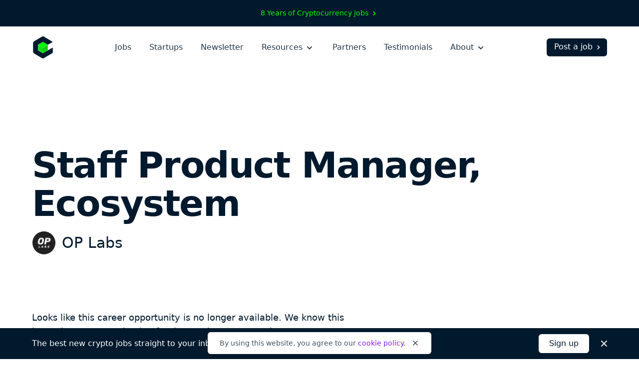

--- FILE ---
content_type: text/html; charset=utf-8
request_url: https://cryptocurrencyjobs.co/other/op-labs-staff-product-manager-ecosystem/
body_size: 13226
content:
<!doctype html><html lang=en><head><meta charset=utf-8><meta content="IE=Edge" http-equiv=X-UA-Compatible><meta name=viewport content="width=device-width,initial-scale=1"><title>Staff Product Manager, Ecosystem at OP Labs - Cryptocurrency Jobs</title>
<meta name=description content="OP Labs is looking to hire a Staff Product Manager, Ecosystem to join their team. This is a full-time position that is 100% remote with no geographical restrictions. Work remotely from anywhere."><link rel=canonical href=https://cryptocurrencyjobs.co/other/op-labs-staff-product-manager-ecosystem/><link rel=search href=/opensearch.xml type=application/opensearchdescription+xml title="Search Cryptocurrency Jobs"><link rel=preload as=style href="/css/styles.min.b73f0b460bc99c3a03556719b98b8c926ff8b70ee5f36c1b71045458d997b52c.css"><link rel=stylesheet href="/css/styles.min.b73f0b460bc99c3a03556719b98b8c926ff8b70ee5f36c1b71045458d997b52c.css"><style>@media screen and (max-width:640px){.navbar-burger.is-active>.icon-close,.navbar-menu.is-active{display:block!important}.navbar-burger.is-active>.icon-open{display:none!important}}</style><link rel=apple-touch-icon sizes=180x180 href=/favicons/apple-touch-icon.png><link rel=icon type=image/png sizes=32x32 href=/favicons/favicon-32x32.png><link rel=icon type=image/png sizes=16x16 href=/favicons/favicon-16x16.png><link rel=icon href=/favicons/favicon.ico><link rel=manifest href=/favicons/manifest.json><link rel=mask-icon href=/favicons/safari-pinned-tab.svg color=#01192d><meta name=theme-color content="#ffffff"><meta property="og:type" content="website"><meta property="og:site_name" content="Cryptocurrency Jobs"><meta property="og:title" content="Staff Product Manager, Ecosystem at OP Labs"><meta property="og:description" content="OP Labs is looking to hire a Staff Product Manager, Ecosystem to join their team. This is a full-time position that is 100% remote with no geographical restrictions. Work remotely from anywhere."><meta property="og:image" content="https://cryptocurrencyjobs.co/startups/assets/logos/op-labs.cc9623ea9ad6bccff06e95e50456557d46b81604a07f9f52e0a9af0fcefbd4c5.jpg"><meta property="og:url" content="https://cryptocurrencyjobs.co/other/op-labs-staff-product-manager-ecosystem/"><meta name=twitter:card content="summary"><meta name=twitter:site content="jobsincrypto"><meta name=twitter:creator content="@3reps"><meta name=twitter:dnt content="on"><script>window.minimalAnalytics={trackingId:"G-C8DXH0JDC3",autoTrack:!0}</script><script async src=/js/google-analytics.min.e5b48614096db3a7c6d2167a8db691c27d8e2249890b982a10a7e3055e7b31e6.js></script></head><body><div class="flex justify-center text-sm text-white font-medium bg-gray-900 px-4 sm:px-6 xl:px-0 py-2 sm:py-4"><div class="flex flex-wrap items-center leading-loose sm:leading-normal"><a class="text-green group hover:text-green-darkest transition-colors" href=/blog/8-years-of-cryptocurrency-jobs/>8 Years of Cryptocurrency Jobs
<span class=group-hover:hidden aria-hidden=true><svg class="inline h-4 w-4" viewBox="0 0 20 20" fill="currentcolor"><path d="M7.293 14.707a1 1 0 010-1.414L10.586 10 7.293 6.707a1 1 0 011.414-1.414l4 4a1 1 0 010 1.414l-4 4a1 1 0 01-1.414.0z"/></svg>
</span><span class="hidden group-hover:inline" aria-hidden=true><svg class="inline h-4 w-4" viewBox="0 0 20 20" fill="currentcolor"><path d="M10.293 5.293a1 1 0 011.414.0l4 4a1 1 0 010 1.414l-4 4a1 1 0 01-1.414-1.414L12.586 11H5a1 1 0 110-2h7.586l-2.293-2.293a1 1 0 010-1.414z"/></svg></span></a></div></div><header id=header-nav class="bg-white py-5"><div class="lg:max-w-6xl mx-auto px-4 sm:px-6 xl:px-0"><div class="sm:flex sm:items-center"><div class="flex sm:flex-none items-center justify-between"><a href=/ aria-label=Homepage><img id=logo class="h-10 sm:h-11 w-10 sm:w-11" height=44 width=44 src=/images/cryptocurrency-jobs-logo.svg alt="Cryptocurrency Jobs">
<img id=navbar-logo class="hidden h-10 w-10" height=44 width=44 src=/images/cryptocurrency-jobs-logo-darkmode.svg alt="Cryptocurrency Jobs">
</a><button class="flex flex-column sm:hidden text-gray-900 cursor-pointer justify-end navbar-burger" aria-label="Open mobile navigation"><svg class="h-7 w-7 icon-open sm:ml-2 sm:-mr-1 pointer-events-none" aria-hidden="true" fill="currentcolor" height="32" width="32" viewBox="0 0 20 20"><path d="M3 5a1 1 0 011-1h12a1 1 0 110 2H4A1 1 0 013 5zm0 5a1 1 0 011-1h12a1 1 0 110 2H4a1 1 0 01-1-1zm0 5a1 1 0 011-1h12a1 1 0 110 2H4a1 1 0 01-1-1z"/></svg><svg class="hidden h-7 w-7 sm:ml-2 sm:-mr-1 icon-close pointer-events-none text-white" aria-hidden="true" fill="currentcolor" height="32" width="32" viewBox="0 0 20 20"><path d="M4.293 4.293a1 1 0 011.414.0L10 8.586l4.293-4.293a1 1 0 111.414 1.414L11.414 10l4.293 4.293a1 1 0 01-1.414 1.414L10 11.414l-4.293 4.293a1 1 0 01-1.414-1.414L8.586 10 4.293 5.707a1 1 0 010-1.414z"/></svg></button></div><div id=navigation class="hidden sm:flex sm:flex-grow navbar-menu"><nav class="sm:flex sm:items-center sm:mx-auto text-xl sm:text-base mt-16 sm:mt-0"><div class="py-3 sm:py-0"><a class="block text-white sm:text-gray-700 font-medium hover:opacity-75 transition-opacity" href=/>Jobs</a></div><div class="py-3 sm:py-0 sm:ml-4 md:ml-7 xl:ml-9"><a class="block text-white sm:text-gray-700 font-medium hover:opacity-75 transition-opacity" href=/startups/>Startups</a></div><div class="py-3 sm:py-0 sm:ml-4 md:ml-7 xl:ml-9"><a class="block text-white sm:text-gray-700 font-medium hover:opacity-75 transition-opacity" href=/newsletter/>Newsletter</a></div><div class="py-3 sm:py-0 dropdown inline-block sm:relative min-w-full sm:min-w-0 navbar-item z-10 sm:ml-4 md:ml-7 xl:ml-9"><button class="text-white sm:text-gray-700 font-medium dropdown-link inline-flex items-center justify-between menu-button navbar-link min-w-full sm:min-w-0 group focus-visible-only hover:opacity-75 transition-opacity" aria-expanded=false>
Resources
<span><svg class="inline h-6 sm:h-5 w-6 sm:w-5 sm:ml-0.5 md:ml-1 pointer-events-none group-hover:text-gray-200 sm:group-hover:text-current sm:group-hover:opacity-75 transition-opacity" fill="currentcolor" viewBox="0 0 20 20"><path d="M5.293 7.293a1 1 0 011.414.0L10 10.586l3.293-3.293a1 1 0 111.414 1.414l-4 4a1 1 0 01-1.414.0l-4-4a1 1 0 010-1.414z"/></svg></span></button><ul class="hidden sm:absolute dropdown-content sm:text-base font-normal sm:bg-white my-4 sm:mb-0 sm:mt-1 sm:px-5 sm:py-2 sm:shadow-md space-y-3 sm:space-y-0 sm:rounded-md lg:-left-5 sm:origin-top-right sm:right-0 w-100 sm:w-44 xl:w-48 sm:z-20"><li class="dropdown-item group"><a class="block dropdown-link navbar-item text-lg sm:text-base text-white sm:text-gray-600 sm:py-1 md:py-2 hover:text-gray-300 sm:hover:text-purple transition-colors" href=/blog/>Blog
<span class="hidden sm:inline float-right opacity-0 group-hover:opacity-100" aria-hidden=true><svg class="inline h-4 w-4 sm:ml-0.5 sm:md:ml-1" viewBox="0 0 20 20" fill="currentcolor"><path d="M10.293 5.293a1 1 0 011.414.0l4 4a1 1 0 010 1.414l-4 4a1 1 0 01-1.414-1.414L12.586 11H5a1 1 0 110-2h7.586l-2.293-2.293a1 1 0 010-1.414z"/></svg></span></a></li><li class="dropdown-item group"><a class="block dropdown-link navbar-item text-lg sm:text-base text-white sm:text-gray-600 sm:py-1 md:py-2 hover:text-gray-300 sm:hover:text-purple transition-colors" href=/newsletter/>Job Alerts
<span class="hidden sm:inline float-right opacity-0 group-hover:opacity-100" aria-hidden=true><svg class="inline h-4 w-4 sm:ml-0.5 sm:md:ml-1" viewBox="0 0 20 20" fill="currentcolor"><path d="M10.293 5.293a1 1 0 011.414.0l4 4a1 1 0 010 1.414l-4 4a1 1 0 01-1.414-1.414L12.586 11H5a1 1 0 110-2h7.586l-2.293-2.293a1 1 0 010-1.414z"/></svg></span></a></li><li class="dropdown-item group"><a class="block dropdown-link navbar-item text-lg sm:text-base text-white sm:text-gray-600 sm:py-1 md:py-2 hover:text-gray-300 sm:hover:text-purple transition-colors" href=/job-collections/>Job Collections
<span class="hidden sm:inline float-right opacity-0 group-hover:opacity-100" aria-hidden=true><svg class="inline h-4 w-4 sm:ml-0.5 sm:md:ml-1" viewBox="0 0 20 20" fill="currentcolor"><path d="M10.293 5.293a1 1 0 011.414.0l4 4a1 1 0 010 1.414l-4 4a1 1 0 01-1.414-1.414L12.586 11H5a1 1 0 110-2h7.586l-2.293-2.293a1 1 0 010-1.414z"/></svg></span></a></li><li class="dropdown-item group"><a class="block dropdown-link navbar-item text-lg sm:text-base text-white sm:text-gray-600 sm:py-1 md:py-2 hover:text-gray-300 sm:hover:text-purple transition-colors" href=/salaries/>Salaries
<span class="hidden sm:inline float-right opacity-0 group-hover:opacity-100" aria-hidden=true><svg class="inline h-4 w-4 sm:ml-0.5 sm:md:ml-1" viewBox="0 0 20 20" fill="currentcolor"><path d="M10.293 5.293a1 1 0 011.414.0l4 4a1 1 0 010 1.414l-4 4a1 1 0 01-1.414-1.414L12.586 11H5a1 1 0 110-2h7.586l-2.293-2.293a1 1 0 010-1.414z"/></svg></span></a></li><li class="dropdown-item group"><a class="block dropdown-link navbar-item text-lg sm:text-base text-white sm:text-gray-600 sm:py-1 md:py-2 hover:text-gray-300 sm:hover:text-purple transition-colors" href=/talent-collective/>Talent Collective
<span class="hidden sm:inline float-right opacity-0 group-hover:opacity-100" aria-hidden=true><svg class="inline h-4 w-4 sm:ml-0.5 sm:md:ml-1" viewBox="0 0 20 20" fill="currentcolor"><path d="M10.293 5.293a1 1 0 011.414.0l4 4a1 1 0 010 1.414l-4 4a1 1 0 01-1.414-1.414L12.586 11H5a1 1 0 110-2h7.586l-2.293-2.293a1 1 0 010-1.414z"/></svg></span></a></li></ul></div><div class="py-3 sm:py-0 sm:hidden lg:block sm:ml-4 md:ml-7 xl:ml-9"><a class="block text-white sm:text-gray-700 font-medium hover:opacity-75 transition-opacity" href=/partners/>Partners</a></div><div class="py-3 sm:py-0 sm:hidden lg:block sm:ml-4 md:ml-7 xl:ml-9"><a class="block text-white sm:text-gray-700 font-medium hover:opacity-75 transition-opacity" href=/testimonials/>Testimonials</a></div><div class="py-3 sm:py-0 dropdown inline-block sm:relative min-w-full sm:min-w-0 navbar-item z-10 sm:ml-4 md:ml-7 xl:ml-9"><button class="text-white sm:text-gray-700 font-medium dropdown-link inline-flex items-center justify-between menu-button navbar-link min-w-full sm:min-w-0 group focus-visible-only hover:opacity-75 transition-opacity" aria-expanded=false>
About
<span><svg class="inline h-6 sm:h-5 w-6 sm:w-5 sm:ml-0.5 md:ml-1 pointer-events-none group-hover:text-gray-200 sm:group-hover:text-current sm:group-hover:opacity-75 transition-opacity" fill="currentcolor" viewBox="0 0 20 20"><path d="M5.293 7.293a1 1 0 011.414.0L10 10.586l3.293-3.293a1 1 0 111.414 1.414l-4 4a1 1 0 01-1.414.0l-4-4a1 1 0 010-1.414z"/></svg></span></button><ul class="hidden sm:absolute dropdown-content sm:text-base font-normal sm:bg-white my-4 sm:mb-0 sm:mt-1 sm:px-5 sm:py-2 sm:shadow-md space-y-3 sm:space-y-0 sm:rounded-md lg:-left-5 sm:origin-top-right sm:right-0 w-100 sm:w-44 xl:w-48 sm:z-20"><li class="dropdown-item group"><a class="block dropdown-link navbar-item text-lg sm:text-base text-white sm:text-gray-600 sm:py-1 md:py-2 hover:text-gray-300 sm:hover:text-purple transition-colors" href=/about/>About Us
<span class="hidden sm:inline float-right opacity-0 group-hover:opacity-100" aria-hidden=true><svg class="inline h-4 w-4 sm:ml-0.5 sm:md:ml-1" viewBox="0 0 20 20" fill="currentcolor"><path d="M10.293 5.293a1 1 0 011.414.0l4 4a1 1 0 010 1.414l-4 4a1 1 0 01-1.414-1.414L12.586 11H5a1 1 0 110-2h7.586l-2.293-2.293a1 1 0 010-1.414z"/></svg></span></a></li><li class="dropdown-item group"><a class="block dropdown-link navbar-item text-lg sm:text-base text-white sm:text-gray-600 sm:py-1 md:py-2 hover:text-gray-300 sm:hover:text-purple transition-colors" href=/press/>Press
<span class="hidden sm:inline float-right opacity-0 group-hover:opacity-100" aria-hidden=true><svg class="inline h-4 w-4 sm:ml-0.5 sm:md:ml-1" viewBox="0 0 20 20" fill="currentcolor"><path d="M10.293 5.293a1 1 0 011.414.0l4 4a1 1 0 010 1.414l-4 4a1 1 0 01-1.414-1.414L12.586 11H5a1 1 0 110-2h7.586l-2.293-2.293a1 1 0 010-1.414z"/></svg></span></a></li><li class="hidden sm:block md:block lg:hidden dropdown-item group"><a class="block dropdown-link navbar-item text-lg sm:text-base text-white sm:text-gray-600 sm:py-1 md:py-2 hover:text-gray-300 sm:hover:text-purple transition-colors" href=/post-a-job/#pricing>Pricing
<span class="hidden sm:inline float-right opacity-0 group-hover:opacity-100" aria-hidden=true><svg class="inline h-4 w-4 sm:ml-0.5 sm:md:ml-1" viewBox="0 0 20 20" fill="currentcolor"><path d="M10.293 5.293a1 1 0 011.414.0l4 4a1 1 0 010 1.414l-4 4a1 1 0 01-1.414-1.414L12.586 11H5a1 1 0 110-2h7.586l-2.293-2.293a1 1 0 010-1.414z"/></svg></span></a></li><li class="hidden sm:block md:block lg:hidden dropdown-item group"><a class="block dropdown-link navbar-item text-lg sm:text-base text-white sm:text-gray-600 sm:py-1 md:py-2 hover:text-gray-300 sm:hover:text-purple transition-colors" href=/partners/>Partners
<span class="hidden sm:inline float-right opacity-0 group-hover:opacity-100" aria-hidden=true><svg class="inline h-4 w-4 sm:ml-0.5 sm:md:ml-1" viewBox="0 0 20 20" fill="currentcolor"><path d="M10.293 5.293a1 1 0 011.414.0l4 4a1 1 0 010 1.414l-4 4a1 1 0 01-1.414-1.414L12.586 11H5a1 1 0 110-2h7.586l-2.293-2.293a1 1 0 010-1.414z"/></svg></span></a></li><li class="dropdown-item group"><a class="block dropdown-link navbar-item text-lg sm:text-base text-white sm:text-gray-600 sm:py-1 md:py-2 hover:text-gray-300 sm:hover:text-purple transition-colors" href=/testimonials/>Testimonials
<span class="hidden sm:inline float-right opacity-0 group-hover:opacity-100" aria-hidden=true><svg class="inline h-4 w-4 sm:ml-0.5 sm:md:ml-1" viewBox="0 0 20 20" fill="currentcolor"><path d="M10.293 5.293a1 1 0 011.414.0l4 4a1 1 0 010 1.414l-4 4a1 1 0 01-1.414-1.414L12.586 11H5a1 1 0 110-2h7.586l-2.293-2.293a1 1 0 010-1.414z"/></svg></span></a></li><li class="dropdown-item group"><a class="block dropdown-link navbar-item text-lg sm:text-base text-white sm:text-gray-600 sm:py-1 md:py-2 hover:text-gray-300 sm:hover:text-purple transition-colors" href=https://x.com/jobsincrypto target=_blank rel=noopener>Twitter
<span class="hidden sm:inline float-right opacity-0 group-hover:opacity-100" aria-hidden=true><svg class="inline h-4 w-4 sm:ml-0.5 sm:md:ml-1" viewBox="0 0 20 20" fill="currentcolor"><path d="M10.293 5.293a1 1 0 011.414.0l4 4a1 1 0 010 1.414l-4 4a1 1 0 01-1.414-1.414L12.586 11H5a1 1 0 110-2h7.586l-2.293-2.293a1 1 0 010-1.414z"/></svg></span></a></li><li class="dropdown-item group"><a class="block dropdown-link navbar-item text-lg sm:text-base text-white sm:text-gray-600 sm:py-1 md:py-2 hover:text-gray-300 sm:hover:text-purple transition-colors" href=/contact/>Contact Us
<span class="hidden sm:inline float-right opacity-0 group-hover:opacity-100" aria-hidden=true><svg class="inline h-4 w-4 sm:ml-0.5 sm:md:ml-1" viewBox="0 0 20 20" fill="currentcolor"><path d="M10.293 5.293a1 1 0 011.414.0l4 4a1 1 0 010 1.414l-4 4a1 1 0 01-1.414-1.414L12.586 11H5a1 1 0 110-2h7.586l-2.293-2.293a1 1 0 010-1.414z"/></svg></span></a></li></ul></div></nav><div class="block navbar-item text-center mt-10 sm:mt-0 pb-12 sm:pb-0"><a class="block sm:flex sm:items-center text-lg sm:text-base sm:text-white font-medium bg-white sm:bg-gray-900 sm:hover:bg-gray-600 border border-transparent px-5 py-2.5 sm:pb-1.5 sm:pl-3.5 sm:pr-2 sm:pt-1 rounded-md group hover:bg-gray-200 transition-colors" href=/post-a-job/ onclick='trackInternalLink("Nav: Post a Job")'>Post a job
<span class=group-hover:hidden aria-hidden=true><svg class="inline h-4 w-4 ml-0.5 md:ml-1" viewBox="0 0 20 20" fill="currentcolor"><path d="M7.293 14.707a1 1 0 010-1.414L10.586 10 7.293 6.707a1 1 0 011.414-1.414l4 4a1 1 0 010 1.414l-4 4a1 1 0 01-1.414.0z"/></svg>
</span><span class="hidden group-hover:inline" aria-hidden=true><svg class="inline h-4 w-4 ml-0.5 md:ml-1" viewBox="0 0 20 20" fill="currentcolor"><path d="M10.293 5.293a1 1 0 011.414.0l4 4a1 1 0 010 1.414l-4 4a1 1 0 01-1.414-1.414L12.586 11H5a1 1 0 110-2h7.586l-2.293-2.293a1 1 0 010-1.414z"/></svg></span></a></div></div></div></div></header><main class=antialiased><div class="lg:max-w-6xl mx-auto px-4 sm:px-6 xl:px-0"><div class="pt-12 md:pt-32"><h1 class="text-4xl md:text-6xl lg:text-7xl text-gray-900 font-extrabold md:leading-tighter lg:leading-tighter tracking-tight break-words md:break-normal mt-6 md:mt-7">Staff Product Manager, Ecosystem</h1><div class="flex items-center mt-3 md:mt-4"><div class=mr-3><img class="bg-white border border-gray-100 h-9 md:h-12 w-9 md:w-12 lazyload rounded-full" src=/startups/assets/logos/op-labs.cc9623ea9ad6bccff06e95e50456557d46b81604a07f9f52e0a9af0fcefbd4c5.jpg srcset="[data-uri]" data-sizes=auto data-src=/startups/assets/logos/op-labs.cc9623ea9ad6bccff06e95e50456557d46b81604a07f9f52e0a9af0fcefbd4c5.jpg data-srcset="
                  /startups/assets/logos/op-labs.cc9623ea9ad6bccff06e95e50456557d46b81604a07f9f52e0a9af0fcefbd4c5_hu_1b1522a35c11e706.jpg 48w,
                  /startups/assets/logos/op-labs.cc9623ea9ad6bccff06e95e50456557d46b81604a07f9f52e0a9af0fcefbd4c5_hu_c5253dacc174532d.jpg 96w" height=400 width=400 alt="OP Labs logo"></div><h2 class="text-xl md:text-3xl text-gray-900 font-medium leading-none sm:leading-none md:leading-none break-words md:break-normal"><a class="hover:text-purple transition-colors" href=/startups/op-labs/>OP Labs</a></h2></div></div><div class="pb-20 pt-10 md:py-24 lg:py-28"><div class="max-w-prose col-span-3 mb-10"><div class="text-gray-900 sm:text-lg leading-relaxed"><p class=font-medium>Looks like this career opportunity is no longer available. We know this
isn't what you were hoping for, but we have many other great opportunities
for you to check out.
<a class="inline-flex items-center text-purple group hover:text-gray-900 transition-colors" href=/>Start a new search now
<span class=group-hover:hidden aria-hidden=true><svg class="inline h-5 w-5 sm:ml-0.5 md:ml-1" viewBox="0 0 20 20" fill="currentcolor"><path d="M7.293 14.707a1 1 0 010-1.414L10.586 10 7.293 6.707a1 1 0 011.414-1.414l4 4a1 1 0 010 1.414l-4 4a1 1 0 01-1.414.0z"/></svg>
</span><span class="hidden group-hover:inline" aria-hidden=true><svg class="inline h-5 w-5 sm:ml-0.5 md:ml-1" viewBox="0 0 20 20" fill="currentcolor"><path d="M10.293 5.293a1 1 0 011.414.0l4 4a1 1 0 010 1.414l-4 4a1 1 0 01-1.414-1.414L12.586 11H5a1 1 0 110-2h7.586l-2.293-2.293a1 1 0 010-1.414z"/></svg></span></a></p></div></div><div class="lg:max-w-5xl grid lg:grid-cols-4" style="grid-template-rows:auto 1fr"><div class="lg:col-span-3 row-start-2 lg:row-span-3 mt-20 lg:mt-0"><div class=prose><p>OP Labs is looking to hire a Staff Product Manager, Ecosystem to join their team. This is a full-time position that is 100% remote with no geographical restrictions. Work remotely from anywhere.</p><p>OP Labs - Contributes to the Optimism protocol, an extension to Ethereum that scales both its technology & values.</p></div><div class="mt-14 md:mt-20"><span class="inline-block w-full sm:w-auto sm:w-auto cursor-not-allowed text-white font-semibold text-center bg-purple border border-transparent opacity-50 px-10 py-2.5 rounded-md">Apply now</span><p class="max-w-prose text-gray-600 italic leading-relaxed mt-4">Please let <span class=font-semibold>OP Labs</span> know you found this position on Cryptocurrency Jobs as a way to support us so we can keep providing you with quality crypto jobs.</p></div></div><div class="lg:col-start-4 row-start-1 lg:row-start-1"><div><h3 class="text-xs text-gray-500 font-medium tracking-wide uppercase">Location</h3><ul class="text-gray-600 leading-relaxed mt-1"><li class=inline><a class="hover:text-purple transition-colors" href=/remote/>Remote</a></li></ul></div><div class=mt-6><h3 class="text-xs text-gray-500 font-medium tracking-wide uppercase">Job type</h3><ul class="text-gray-600 leading-relaxed mt-1"><li class=inline-block><a class="hover:text-purple transition-colors" href=/full-time/>Full-Time</a></li></ul></div><div class=mt-6><h3 class="text-xs text-gray-500 font-medium tracking-wide uppercase">Role</h3><div class="text-gray-600 mt-1"><a class="hover:text-purple transition-colors" href=/other/>Other</a></div></div><div class=mt-6><h3 class="text-xs text-gray-500 font-medium tracking-wide uppercase">Keywords</h3><ul class="text-gray-600 leading-relaxed mt-1"><li class=inline><a class="hover:text-purple transition-colors" href=/ethereum/>Ethereum</a></li><li class=inline><span aria-hidden=true>,</span>
<a class="hover:text-purple transition-colors" href=/layer-2/>Layer 2</a></li><li class=inline><span aria-hidden=true>,</span>
<a class="hover:text-purple transition-colors" href=/product/>Product</a></li><li class=inline><span aria-hidden=true>,</span>
<a class="hover:text-purple transition-colors" href=/product-manager/>Product Manager</a></li></ul></div><div class=mt-6><h3 class="text-xs text-gray-500 font-medium tracking-wide uppercase">Share</h3><ul class="text-gray-600 leading-relaxed mt-2"><li class="inline-block mr-3 md:mr-2"><a class="text-gray-500 hover:text-purple transition-colors" href="https://www.facebook.com/sharer/sharer.php?u=https%3a%2f%2fcryptocurrencyjobs.co%2fother%2fop-labs-staff-product-manager-ecosystem%2f" target=_blank rel="noopener noreferrer"><svg class="h-5 w-5 lazyload rounded-md" aria-label="Facebook" role="img" viewBox="0 0 512 512"><rect fill="currentcolor" height="512" width="512" rx="15%"/><path fill="#fff" d="M355.6 330l11.4-74h-71v-48c0-20.2 9.9-40 41.7-40H370v-63s-29.3-5-57.3-5c-58.5.0-96.7 35.4-96.7 99.6V256h-65v74h65v182h80V330h59.6z"/></svg>
<span class=sr-only>Share on Facebook</span></a></li><li class="inline-block mr-3 md:mr-2"><a class="text-gray-500 hover:text-purple transition-colors" href="https://twitter.com/intent/tweet/?text=OP%20Labs%20is%20hiring%20a%20remote%20Staff%20Product%20Manager%2c%20Ecosystem&amp;url=https%3a%2f%2fcryptocurrencyjobs.co%2fother%2fop-labs-staff-product-manager-ecosystem%2f&via=jobsincrypto" target=_blank rel="noopener noreferrer"><svg class="h-5 w-5 lazyload rounded-md" aria-label="Twitter" role="img" viewBox="0 0 512 512"><rect fill="currentcolor" height="512" width="512" rx="15%"/><path fill="#fff" d="M437 152a72 72 0 01-40 12 72 72 0 0032-40 72 72 0 01-45 17 72 72 0 00-122 65 2e2 2e2.0 01-145-74 72 72 0 0022 94 72 72 0 01-32-7 72 72 0 0056 69 72 72 0 01-32 1 72 72 0 0067 50A2e2 2e2.0 0193 368a2e2 2e2.0 00309-179 2e2 2e2.0 0035-37"/></svg>
<span class=sr-only>Share on Twitter</span></a></li><li class="inline-block mr-3 md:mr-2"><a class="text-gray-500 hover:text-purple transition-colors" href="https://www.linkedin.com/shareArticle?mini=true&amp;source=Cryptocurrency%20Jobs&amp;title=Staff%20Product%20Manager%2c%20Ecosystem&amp;url=https%3a%2f%2fcryptocurrencyjobs.co%2fother%2fop-labs-staff-product-manager-ecosystem%2f" target=_blank rel="noopener noreferrer"><svg class="h-5 w-5 rounded-md" fill="#fff" aria-label="LinkedIn" role="img" viewBox="0 0 512 512"><rect fill="currentcolor" height="512" width="512" rx="15%"/><circle cx="142" cy="138" r="37"/><path stroke="#fff" stroke-width="66" d="M244 194v198M142 194v198"/><path d="M276 282c0-20 13-40 36-40 24 0 33 18 33 45v105h66V279c0-61-32-89-76-89-34 0-51 19-59 32"/></svg>
<span class=sr-only>Share on LinkedIn</span></a></li><li class=inline-block><a class="text-gray-500 hover:text-purple transition-colors" href="/cdn-cgi/l/email-protection#[base64]" target=_blank rel="noopener noreferrer"><svg class="h-5 w-5 rounded-md" aria-label="Email" role="img" viewBox="0 0 512 512"><rect fill="currentcolor" height="512" width="512" rx="15%"/><rect fill="#fff" height="256" width="356" x="78" y="128" rx="8%"/><path fill="none" stroke="teal" stroke-width="20" d="M434 128 269 292c-7 8-19 8-26 0L78 128m0 256 129-128m227 128L305 256"/></svg>
<span class=sr-only>Share by Email</span></a></li></ul></div></div><div class="lg:col-start-4 row-start-3 lg:row-start-2"><div class="mt-14 sm:mt-6"><h3 class="text-xs text-gray-500 font-medium tracking-wide uppercase">About OP Labs</h3><div class="text-gray-600 mt-1"><p><a class="hover:text-purple transition-colors" href=/startups/op-labs/>Company profile</a></p><p class=mt-2><a class="hover:text-purple transition-colors" href=/startups/op-labs/#open-jobs>View more jobs: 2</a></p></div></div><div class="hidden lg:block mt-10"><a class="inline-flex items-center text-gray-600 group hover:text-purple transition-colors" href=/>Back to all crypto jobs
<span class=group-hover:hidden aria-hidden=true><svg class="inline h-5 w-5 sm:ml-0.5 md:ml-1" viewBox="0 0 20 20" fill="currentcolor"><path d="M7.293 14.707a1 1 0 010-1.414L10.586 10 7.293 6.707a1 1 0 011.414-1.414l4 4a1 1 0 010 1.414l-4 4a1 1 0 01-1.414.0z"/></svg>
</span><span class="hidden group-hover:inline" aria-hidden=true><svg class="inline h-5 w-5 sm:ml-0.5 md:ml-1" viewBox="0 0 20 20" fill="currentcolor"><path d="M10.293 5.293a1 1 0 011.414.0l4 4a1 1 0 010 1.414l-4 4a1 1 0 01-1.414-1.414L12.586 11H5a1 1 0 110-2h7.586l-2.293-2.293a1 1 0 010-1.414z"/></svg></span></a></div></div></div></div></div><section class="bg-gray-50 py-20 md:py-24 lg:py-32"><div class="lg:max-w-6xl mx-auto px-4 sm:px-6 xl:px-0"><p class="md:text-lg text-gray-700 text-center">Not what you're looking for?</p><h2 class="text-3xl md:text-5xl lg:text-6xl text-gray-900 font-extrabold md:leading-tighter lg:leading-tighter text-center tracking-tight mt-1 md:mt-2">Check out these similar roles</h2><div class="grid grid-cols-1 sm:grid-cols-2 md:grid-cols-3 lg:grid-cols-4 gap-8 mt-16 md:mt-20"><a class="flex flex-col bg-white p-6 rounded-md shadow-md hover:shadow-lg transition-shadow" href=/other/ondo-finance-senior-product-manager-ondo-chain/><img class="h-12 md:h-14 w-12 md:w-14 bg-white border border-gray-100 lazyload rounded-full" src=/startups/assets/logos/ondo-finance.63f01686f8c4aac5e27b32cb2e8ec0fdd7dbf8aebad7eaea5e6c16533b307f3a.jpg srcset="[data-uri]" data-sizes=auto data-src=/startups/assets/logos/ondo-finance.63f01686f8c4aac5e27b32cb2e8ec0fdd7dbf8aebad7eaea5e6c16533b307f3a.jpg data-srcset="
                      /startups/assets/logos/ondo-finance.63f01686f8c4aac5e27b32cb2e8ec0fdd7dbf8aebad7eaea5e6c16533b307f3a_hu_c2ea6bb1fcb7106c.jpg 56w,
                      /startups/assets/logos/ondo-finance.63f01686f8c4aac5e27b32cb2e8ec0fdd7dbf8aebad7eaea5e6c16533b307f3a_hu_56aa9d52865946e1.jpg 112w" height=400 width=400 alt="OP Labs logo"><h3 class="text-xl text-gray-800 font-bold leading-tight mt-8">Senior Product Manager, Ondo Chain</h3><h4 class="flex-grow text-gray-600 mt-1">Ondo Finance</h4></a><a class="flex flex-col bg-white p-6 rounded-md shadow-md hover:shadow-lg transition-shadow" href=/other/espresso-systems-product-manager/><img class="h-12 md:h-14 w-12 md:w-14 bg-white border border-gray-100 lazyload rounded-full" src=/startups/assets/logos/espresso-systems.310d822bc610b0677311035c6076d9df69e040835f8201a81112128c7192279b.jpg srcset="[data-uri]" data-sizes=auto data-src=/startups/assets/logos/espresso-systems.310d822bc610b0677311035c6076d9df69e040835f8201a81112128c7192279b.jpg data-srcset="
                      /startups/assets/logos/espresso-systems.310d822bc610b0677311035c6076d9df69e040835f8201a81112128c7192279b_hu_e0fdc464f6667b38.jpg 56w,
                      /startups/assets/logos/espresso-systems.310d822bc610b0677311035c6076d9df69e040835f8201a81112128c7192279b_hu_855200a2d121f31.jpg 112w" height=326 width=326 alt="OP Labs logo"><h3 class="text-xl text-gray-800 font-bold leading-tight mt-8">Product Manager</h3><h4 class="flex-grow text-gray-600 mt-1">Espresso Systems</h4></a><a class="flex flex-col bg-white p-6 rounded-md shadow-md hover:shadow-lg transition-shadow" href=/other/keyrock-product-manager-platform-security-compliance/><img class="h-12 md:h-14 w-12 md:w-14 bg-white border border-gray-100 lazyload rounded-full" src=/startups/assets/logos/keyrock.b030893591c35d7d6b07033c67d57d251722f77c27ebf972073d0d04c4f2317e.jpg srcset="[data-uri]" data-sizes=auto data-src=/startups/assets/logos/keyrock.b030893591c35d7d6b07033c67d57d251722f77c27ebf972073d0d04c4f2317e.jpg data-srcset="
                      /startups/assets/logos/keyrock.b030893591c35d7d6b07033c67d57d251722f77c27ebf972073d0d04c4f2317e_hu_d4a530c01fc67008.jpg 56w,
                      /startups/assets/logos/keyrock.b030893591c35d7d6b07033c67d57d251722f77c27ebf972073d0d04c4f2317e_hu_214e0e2e207961d5.jpg 112w" height=400 width=400 alt="OP Labs logo"><h3 class="text-xl text-gray-800 font-bold leading-tight mt-8">Product Manager – Platform Security & Compliance</h3><h4 class="flex-grow text-gray-600 mt-1">Keyrock</h4></a><a class="flex flex-col bg-white p-6 rounded-md shadow-md hover:shadow-lg transition-shadow" href=/other/across-senior-product-manager-protocol/><img class="h-12 md:h-14 w-12 md:w-14 bg-white border border-gray-100 lazyload rounded-full" src=/startups/assets/logos/across.c959695549fcbcfdfc9386a362a3a8c54c8305e1248ecd3d9c0725a70590590a.jpg srcset="[data-uri]" data-sizes=auto data-src=/startups/assets/logos/across.c959695549fcbcfdfc9386a362a3a8c54c8305e1248ecd3d9c0725a70590590a.jpg data-srcset="
                      /startups/assets/logos/across.c959695549fcbcfdfc9386a362a3a8c54c8305e1248ecd3d9c0725a70590590a_hu_4ddce1b524cd83a4.jpg 56w,
                      /startups/assets/logos/across.c959695549fcbcfdfc9386a362a3a8c54c8305e1248ecd3d9c0725a70590590a_hu_97d80c1417f27a82.jpg 112w" height=400 width=400 alt="OP Labs logo"><h3 class="text-xl text-gray-800 font-bold leading-tight mt-8">Senior Product Manager - Protocol</h3><h4 class="flex-grow text-gray-600 mt-1">Across</h4></a><a class="flex flex-col bg-white p-6 rounded-md shadow-md hover:shadow-lg transition-shadow" href=/other/paxos-senior-product-manager-crypto-brokerage/><img class="h-12 md:h-14 w-12 md:w-14 bg-white border border-gray-100 lazyload rounded-full" src=/startups/assets/logos/paxos.97e32772f5ae8a24c9e3c03d03757581850a80f563ea5dcb849105f6c9fa929c.jpg srcset="[data-uri]" data-sizes=auto data-src=/startups/assets/logos/paxos.97e32772f5ae8a24c9e3c03d03757581850a80f563ea5dcb849105f6c9fa929c.jpg data-srcset="
                      /startups/assets/logos/paxos.97e32772f5ae8a24c9e3c03d03757581850a80f563ea5dcb849105f6c9fa929c_hu_864407b654f37a55.jpg 56w,
                      /startups/assets/logos/paxos.97e32772f5ae8a24c9e3c03d03757581850a80f563ea5dcb849105f6c9fa929c_hu_2f819a1a9d4da2de.jpg 112w" height=400 width=400 alt="OP Labs logo"><h3 class="text-xl text-gray-800 font-bold leading-tight mt-8">Senior Product Manager, Crypto Brokerage</h3><h4 class="flex-grow text-gray-600 mt-1">Paxos</h4></a><a class="flex flex-col bg-white p-6 rounded-md shadow-md hover:shadow-lg transition-shadow" href=/other/binance-product-manager-institutional/><img class="h-12 md:h-14 w-12 md:w-14 bg-white border border-gray-100 lazyload rounded-full" src=/startups/assets/logos/binance.23725f8fb2aa6e032834da33998283618a3e4473ee676071dca84359489be3b4.jpg srcset="[data-uri]" data-sizes=auto data-src=/startups/assets/logos/binance.23725f8fb2aa6e032834da33998283618a3e4473ee676071dca84359489be3b4.jpg data-srcset="
                      /startups/assets/logos/binance.23725f8fb2aa6e032834da33998283618a3e4473ee676071dca84359489be3b4_hu_fca8c6530d94f578.jpg 56w,
                      /startups/assets/logos/binance.23725f8fb2aa6e032834da33998283618a3e4473ee676071dca84359489be3b4_hu_7555450c3c750991.jpg 112w" height=400 width=400 alt="OP Labs logo"><h3 class="text-xl text-gray-800 font-bold leading-tight mt-8">Product Manager - Institutional</h3><h4 class="flex-grow text-gray-600 mt-1">Binance</h4></a><a class="flex flex-col bg-white p-6 rounded-md shadow-md hover:shadow-lg transition-shadow" href=/other/chainlink-labs-product-manager-node-infrastructure/><img class="h-12 md:h-14 w-12 md:w-14 bg-white border border-gray-100 lazyload rounded-full" src=/startups/assets/logos/chainlink-labs.b28882546f281b45a9e517cabfe7e834fffc628efb4f6e5e7d006dd88c7f7cc7.jpg srcset="[data-uri]" data-sizes=auto data-src=/startups/assets/logos/chainlink-labs.b28882546f281b45a9e517cabfe7e834fffc628efb4f6e5e7d006dd88c7f7cc7.jpg data-srcset="
                      /startups/assets/logos/chainlink-labs.b28882546f281b45a9e517cabfe7e834fffc628efb4f6e5e7d006dd88c7f7cc7_hu_91981847bc106d92.jpg 56w,
                      /startups/assets/logos/chainlink-labs.b28882546f281b45a9e517cabfe7e834fffc628efb4f6e5e7d006dd88c7f7cc7_hu_3de994553cc93762.jpg 112w" height=400 width=400 alt="OP Labs logo"><h3 class="text-xl text-gray-800 font-bold leading-tight mt-8">Product Manager, Node Infrastructure</h3><h4 class="flex-grow text-gray-600 mt-1">Chainlink Labs</h4></a><a class="flex flex-col bg-white p-6 rounded-md shadow-md hover:shadow-lg transition-shadow" href=/other/paxos-product-lead-assets/><img class="h-12 md:h-14 w-12 md:w-14 bg-white border border-gray-100 lazyload rounded-full" src=/startups/assets/logos/paxos.97e32772f5ae8a24c9e3c03d03757581850a80f563ea5dcb849105f6c9fa929c.jpg srcset="[data-uri]" data-sizes=auto data-src=/startups/assets/logos/paxos.97e32772f5ae8a24c9e3c03d03757581850a80f563ea5dcb849105f6c9fa929c.jpg data-srcset="
                      /startups/assets/logos/paxos.97e32772f5ae8a24c9e3c03d03757581850a80f563ea5dcb849105f6c9fa929c_hu_864407b654f37a55.jpg 56w,
                      /startups/assets/logos/paxos.97e32772f5ae8a24c9e3c03d03757581850a80f563ea5dcb849105f6c9fa929c_hu_2f819a1a9d4da2de.jpg 112w" height=400 width=400 alt="OP Labs logo"><h3 class="text-xl text-gray-800 font-bold leading-tight mt-8">Product Lead, Assets</h3><h4 class="flex-grow text-gray-600 mt-1">Paxos</h4></a><a class="flex flex-col bg-white p-6 rounded-md shadow-md hover:shadow-lg transition-shadow" href=/other/bitso-senior-product-manager/><img class="h-12 md:h-14 w-12 md:w-14 bg-white border border-gray-100 lazyload rounded-full" src=/startups/assets/logos/bitso.6929e649be8d3287bfcbade6646930afeaf6b57b4fe105b71e534191f8ee8d09.jpg srcset="[data-uri]" data-sizes=auto data-src=/startups/assets/logos/bitso.6929e649be8d3287bfcbade6646930afeaf6b57b4fe105b71e534191f8ee8d09.jpg data-srcset="
                      /startups/assets/logos/bitso.6929e649be8d3287bfcbade6646930afeaf6b57b4fe105b71e534191f8ee8d09_hu_84955a74d1aa71ba.jpg 56w,
                      /startups/assets/logos/bitso.6929e649be8d3287bfcbade6646930afeaf6b57b4fe105b71e534191f8ee8d09_hu_e0a6a136738030c5.jpg 112w" height=360 width=360 alt="OP Labs logo"><h3 class="text-xl text-gray-800 font-bold leading-tight mt-8">Senior Product Manager</h3><h4 class="flex-grow text-gray-600 mt-1">Bitso</h4></a><a class="flex flex-col bg-white p-6 rounded-md shadow-md hover:shadow-lg transition-shadow" href=/other/orca-product-manager/><img class="h-12 md:h-14 w-12 md:w-14 bg-white border border-gray-100 lazyload rounded-full" src=/startups/assets/logos/orca.3a173aea1636d33ed9482b52577ddb29b52fa49392f1c10574de5bf00b339b3c.png srcset=[data-uri] data-sizes=auto data-src=/startups/assets/logos/orca.3a173aea1636d33ed9482b52577ddb29b52fa49392f1c10574de5bf00b339b3c.png data-srcset="
                      /startups/assets/logos/orca.3a173aea1636d33ed9482b52577ddb29b52fa49392f1c10574de5bf00b339b3c_hu_5975f6ec412a4ee.png 56w,
                      /startups/assets/logos/orca.3a173aea1636d33ed9482b52577ddb29b52fa49392f1c10574de5bf00b339b3c_hu_a716120097628d2.png 112w" height=200 width=200 alt="OP Labs logo"><h3 class="text-xl text-gray-800 font-bold leading-tight mt-8">Product Manager</h3><h4 class="flex-grow text-gray-600 mt-1">Orca</h4></a><a class="flex flex-col bg-white p-6 rounded-md shadow-md hover:shadow-lg transition-shadow" href=/other/0x-product-manager-0x-api/><img class="h-12 md:h-14 w-12 md:w-14 bg-white border border-gray-100 lazyload rounded-full" src=/startups/assets/logos/0x.5031fc500360636f348f4be7de94078a9c02e7c64920d7744030312f2d397eb6.jpg srcset=[data-uri] data-sizes=auto data-src=/startups/assets/logos/0x.5031fc500360636f348f4be7de94078a9c02e7c64920d7744030312f2d397eb6.jpg data-srcset="
                      /startups/assets/logos/0x.5031fc500360636f348f4be7de94078a9c02e7c64920d7744030312f2d397eb6_hu_c7af8db1b7d39fff.jpg 56w,
                      /startups/assets/logos/0x.5031fc500360636f348f4be7de94078a9c02e7c64920d7744030312f2d397eb6_hu_f49e9338fe172ea5.jpg 112w" height=400 width=400 alt="OP Labs logo"><h3 class="text-xl text-gray-800 font-bold leading-tight mt-8">Product Manager - 0x API</h3><h4 class="flex-grow text-gray-600 mt-1">0x</h4></a><a class="flex flex-col bg-white p-6 rounded-md shadow-md hover:shadow-lg transition-shadow" href=/other/orderly-network-product-manager/><img class="h-12 md:h-14 w-12 md:w-14 bg-white border border-gray-100 lazyload rounded-full" src=/startups/assets/logos/orderly-network.f116d4c982766bcd500a87b3eb6964434c9415bbe6ed775521165c85988aeaad.jpg srcset="[data-uri]" data-sizes=auto data-src=/startups/assets/logos/orderly-network.f116d4c982766bcd500a87b3eb6964434c9415bbe6ed775521165c85988aeaad.jpg data-srcset="
                      /startups/assets/logos/orderly-network.f116d4c982766bcd500a87b3eb6964434c9415bbe6ed775521165c85988aeaad_hu_f1902903ba97099.jpg 56w,
                      /startups/assets/logos/orderly-network.f116d4c982766bcd500a87b3eb6964434c9415bbe6ed775521165c85988aeaad_hu_3fea7b695db5803d.jpg 112w" height=400 width=400 alt="OP Labs logo"><h3 class="text-xl text-gray-800 font-bold leading-tight mt-8">Product Manager</h3><h4 class="flex-grow text-gray-600 mt-1">Orderly Network</h4></a></div><div class="mt-16 md:mt-24 text-center"><a class="inline-flex items-center text-lg md:text-xl text-purple font-medium group hover:text-gray-900 transition-colors" href=/>Back to all crypto jobs
<span class=group-hover:hidden aria-hidden=true><svg class="inline h-5 w-5 sm:ml-0.5 md:ml-1" viewBox="0 0 20 20" fill="currentcolor"><path d="M7.293 14.707a1 1 0 010-1.414L10.586 10 7.293 6.707a1 1 0 011.414-1.414l4 4a1 1 0 010 1.414l-4 4a1 1 0 01-1.414.0z"/></svg>
</span><span class="hidden group-hover:inline" aria-hidden=true><svg class="inline h-5 w-5 sm:ml-0.5 md:ml-1" viewBox="0 0 20 20" fill="currentcolor"><path d="M10.293 5.293a1 1 0 011.414.0l4 4a1 1 0 010 1.414l-4 4a1 1 0 01-1.414-1.414L12.586 11H5a1 1 0 110-2h7.586l-2.293-2.293a1 1 0 010-1.414z"/></svg></span></a></div></div></section></main><div class="antialiased bg-gray-900 py-20 md:py-32"><div class="lg:max-w-6xl mx-auto px-4 sm:px-6 xl:px-0 text-center"><p class="md:text-lg text-gray-300">Join us</p><h2 class="md:max-w-3xl mx-auto text-3xl md:text-5xl lg:text-6xl text-white font-extrabold md:leading-tighter lg:leading-tighter tracking-tight mt-1 md:mt-2">The decentralized future needs you.</h2><div class="max-w-lg mx-auto mt-16"><form action=https://cryptocurrencyjobs.substack.com/api/v1/import/form/ method=post class="sm:flex justify-center mt-2 placeholder-gray-400" target=_blank rel=noopener><input type=hidden name=first_url value=https://cryptocurrencyjobs.co/>
<input type=hidden name=first_referrer value=https://cryptocurrencyjobs.co/>
<input type=hidden name=current_url value=https://cryptocurrencyjobs.co/>
<input type=hidden name=current_referrer value=https://cryptocurrencyjobs.co/>
<input type=hidden name=source value=embed>
<input type=email name=email placeholder="Enter your email" title="Your email address" required class="w-full sm:max-w-md bg-white text-gray-600 border border-transparent px-4 py-2.5 rounded-md">
<button type=submit class="bg-purple sm:h-auto sm:ml-2 mt-4 sm:mt-0 w-full sm:w-auto hover:bg-purple-dark text-white border border-transparent font-semibold px-5 py-2.5 rounded-md transition-colors" onclick='trackOutboundLink("Newsletter")'>
Subscribe</button></form></div></div></div><footer class="text-gray-700 pt-24 md:pt-32"><div class="md:max-w-6xl mx-auto px-4 sm:px-6 xl:px-0"><nav class="flex flex-wrap"><div class="w-full lg:w-1/4 mb-8"><a href=/ aria-label="Go to Cryptocurrency Jobs homepage"><img class="h-10 sm:h-11 w-10 sm:w-11 lazyload" height=44 width=44 src=/images/cryptocurrency-jobs-logo.svg alt="Cryptocurrency Jobs"></a></div><div class="w-1/2 sm:w-1/4 lg:w-3/16 mb-10 md:mb-2 sm:pr-4 md:pr-0"><h2 class="text-sm text-gray-600 mb-3">Roles</h2><ul class="space-y-2 sm:space-y-3"><li><h3><a class="hover:text-purple transition-colors" href=/customer-support/>Customer Support</a></h3></li><li><h3><a class="hover:text-purple transition-colors" href=/design/>Design</a></h3></li><li><h3><a class="hover:text-purple transition-colors" href=/engineering/>Engineering</a></h3></li><li><h3><a class="hover:text-purple transition-colors" href=/entry-level/>Entry-Level</a></h3></li><li><h3><a class="hover:text-purple transition-colors" href=/finance/>Finance</a></h3></li><li><h3><a class="hover:text-purple transition-colors" href=/internship/>Internships</a></h3></li><li><h3><a class="hover:text-purple transition-colors" href=/marketing/>Marketing</a></h3></li><li><h3><a class="hover:text-purple transition-colors" href=/non-tech/>Non-Tech</a></h3></li><li><h3><a class="hover:text-purple transition-colors" href=/operations/>Operations</a></h3></li><li><h3><a class="hover:text-purple transition-colors" href=/product/>Product</a></h3></li><li><h3><a class="hover:text-purple transition-colors" href=/sales/>Sales</a></h3></li><li><h3><a class="hover:text-purple transition-colors" href=/other/>Other</a></h3></li></ul></div><div class="w-1/2 sm:w-1/4 lg:w-3/16 mb-10 md:mb-2 sm:pr-4 md:pr-0"><h2 class="text-sm text-gray-600 mb-3">Collections</h2><ul class="space-y-2 sm:space-y-3"><li><h3><a class="hover:text-purple transition-colors" href=/>Blockchain Jobs</a></h3></li><li><h3><a class="hover:text-purple transition-colors" href=/bitcoin/>Bitcoin Jobs</a></h3></li><li><h3><a class="hover:text-purple transition-colors" href=/cosmos/>Cosmos Jobs</a></h3></li><li><h3><a class="hover:text-purple transition-colors" href=/ethereum/>Ethereum Jobs</a></h3></li><li><h3><a class="hover:text-purple transition-colors" href=/solana/>Solana Jobs</a></h3></li><li><h3><a class="hover:text-purple transition-colors" href=/dao/>DAO Jobs</a></h3></li><li><h3><a class="hover:text-purple transition-colors" href=/defi/>DeFi Jobs</a></h3></li><li><h3><a class="hover:text-purple transition-colors" href=/layer-2/>Layer 2 Jobs</a></h3></li><li><h3><a class="hover:text-purple transition-colors" href=/nft/>NFT Jobs</a></h3></li><li><h3><a class="hover:text-purple transition-colors" href=/remote/>Remote Jobs</a></h3></li><li><h3><a class="hover:text-purple transition-colors" href=/jobs-that-pay-in-crypto/>Pays in Crypto</a></h3></li></ul></div><div class="w-1/2 sm:w-1/4 lg:w-3/16 mb-10 md:mb-2 sm:pr-4 md:pr-0"><h2 class="text-sm text-gray-600 mb-3">Resources</h2><ul class="space-y-2 sm:space-y-3"><li><h3><a class="hover:text-purple transition-colors" href=/blog/>Blog</a></h3></li><li><h3><a class="hover:text-purple transition-colors" href=/post-a-job/>Hiring? Post a Job</a></h3></li><li><h3><a class="hover:text-purple transition-colors" href=/newsletter/>Job Alerts</a></h3></li><li><h3><a class="hover:text-purple transition-colors" href=/job-collections/>Job Collections</a></h3></li><li><h3><a class="hover:text-purple transition-colors" href=/newsletter/>Newsletter</a></h3></li><li><h3><a class="hover:text-purple transition-colors" href=/salaries/>Salaries</a></h3></li><li><h3><a class="hover:text-purple transition-colors" href=/startups/>Startup Directory</a></h3></li><li><h3><a class="hover:text-purple transition-colors" href=/talent-collective/>Talent Collective</a></h3></li></ul></div><div class="w-1/2 sm:w-1/4 lg:w-3/16 mb-10 md:mb-2 sm:pr-4 md:pr-0"><h2 class="text-sm text-gray-600 mb-3">About</h2><ul class="space-y-2 sm:space-y-3"><li><h3><a class="hover:text-purple transition-colors" href=/about/>About Us</a></h3></li><li><h3><a class="hover:text-purple transition-colors" href=/contact/>Advertise</a></h3></li><li><h3><a class="hover:text-purple transition-colors" href=/partners/>Partners</a></h3></li><li><h3><a class="hover:text-purple transition-colors" href=/press/>Press</a></h3></li><li><h3><a class="hover:text-purple transition-colors" href=/post-a-job/#pricing>Pricing</a></h3></li><li><h3><a class="hover:text-purple transition-colors" href=/testimonials/>Testimonials</a></h3></li><li><h3><a class="hover:text-purple transition-colors" href=https://x.com/jobsincrypto target=_blank rel=noopener>Twitter</a></h3></li><li><h3><a class="hover:text-purple transition-colors" href=/contact/>Contact Us</a></h3></li></ul></div></nav></div><div class="bg-white py-6 md:pb-8 md:pt-4 mt-10 md:mt-20"><div class="md:max-w-6xl mx-auto flex flex-col px-4 sm:px-6 xl:px-0"><div class="sm:flex sm:items-center sm:justify-between"><h2 class="sm:mr-20 md:mr-0 text-gray-600">The decentralized future is people. Let's grow your team, together.</h2><div class="sm:min-w-max mt-4 sm:mt-0 text-center"><a class="inline-block w-full sm:min-w-max text-white font-semibold bg-purple border border-transparent px-5 py-2.5 rounded-md hover:bg-gray-900 transition-colors" href=/post-a-job/>Post a job</a></div></div><p class="text-sm text-gray-600 mt-8 sm:mt-4 md:mt-0">© 2025 Cryptocurrency Jobs<span>&nbsp;|</span>
<a class="hover:text-purple transition-colors" href=/terms/>Legal</a></p></div></div></footer><div class="bg-gray-900 bottom-0 hidden newsletter-banner sticky z-40"><div class="max-w-6xl mx-auto pb-6 sm:pb-3 pt-3 px-4 sm:px-6 xl:px-0"><div class="flex flex-wrap items-center justify-between"><div class="flex-1 flex items-center w-0"><p class="text-white font-medium"><span>The best new crypto jobs</span>
<span class="hidden md:inline">straight to your inbox</span></p></div><div class="flex-shrink-0 mt-2 sm:mt-0 order-3 sm:order-2 w-full sm:w-auto"><a class="flex items-center justify-center text-gray-900 font-medium bg-white border border-transparent px-5 py-1.5 rounded-md hover:text-white hover:bg-purple transition-colors" href=/newsletter/>Sign up</a></div><div class="newsletter-banner-close flex-shrink-0 sm:ml-3 order-2 sm:order-3"><button class="flex -mr-3 p-2 rounded-md">
<span class=sr-only>Dismiss</span><svg class="h-5 w-5 text-gray-100 hover:opacity-75 transition-opacity" aria-hidden="true" fill="currentcolor" viewBox="0 0 20 20"><path fill-rule="evenodd" d="M4.293 4.293a1 1 0 011.414.0L10 8.586l4.293-4.293a1 1 0 111.414 1.414L11.414 10l4.293 4.293a1 1 0 01-1.414 1.414L10 11.414l-4.293 4.293a1 1 0 01-1.414-1.414L8.586 10 4.293 5.707a1 1 0 010-1.414z"/></svg></button></div></div></div></div><div class="max-w-6xl mx-auto px-4 sm:px-6 xl:px-0"><div class="cookie-notification-banner max-w-max mx-auto bottom-8 sm:bottom-2.5 left-0 right-0 fixed hidden px-4 sm:px-6 xl:px-0 z-50"><div class="bg-white text-gray-600 p-3 sm:px-6 rounded-md shadow-md"><div class="flex items-center justify-between text-sm"><p>By using this website, you agree to our
<a class="text-purple hover:text-gray-900 transition-colors" href=/terms/>cookie policy</a>.</p><button class="cookie-notification-banner-close ml-3">
<span class=sr-only>Dismiss</span><svg class="h-4 w-4 hover:text-gray-900" aria-hidden="true" fill="currentcolor" viewBox="0 0 20 20"><path d="M4.293 4.293a1 1 0 011.414.0L10 8.586l4.293-4.293a1 1 0 111.414 1.414L11.414 10l4.293 4.293a1 1 0 01-1.414 1.414L10 11.414l-4.293 4.293a1 1 0 01-1.414-1.414L8.586 10 4.293 5.707a1 1 0 010-1.414z"/></svg></button></div></div></div></div><script data-cfasync="false" src="/cdn-cgi/scripts/5c5dd728/cloudflare-static/email-decode.min.js"></script><script defer src=/js/nav.min.dd77927f3d69a03b5869e51391c1c21ea9b7b6d519a236e5c830cb403b9604a2.js></script><script async src=/js/cookie-banner.min.f0db8e8abaa8fabadf5e60b7a09f1e5dc133c94f927efdbb2283bf0b0dbcc052.js></script><script defer src=/js/newsletter-banner.min.c51b9844932474d495ab89b06fdf8bf2d5bc2907528fad53f8a4b58e001fb9f0.js></script><script async src=/js/lazysizes.min.js></script><script type=application/ld+json>{"@context":"https://schema.org/","@type":"JobPosting","datePosted":"2024-07-22","validThrough":"2024-08-31","title":"Staff Product Manager, Ecosystem","description":"
    OP Labs is looking to hire a Staff Product Manager, Ecosystem to join their team. This is a full-time position that is 100% remote with no geographical restrictions. Work remotely from anywhere.","employmentType":["FULL_TIME"],"hiringOrganization":{"@type":"Organization","name":"OP Labs","sameAs":["https://twitter.com/OPLabsPBC","https://www.oplabs.co/"],"logo":"https://cryptocurrencyjobs.co/startups/assets/logos/op-labs.cc9623ea9ad6bccff06e95e50456557d46b81604a07f9f52e0a9af0fcefbd4c5.jpg"},"jobLocationType":"TELECOMMUTE","applicantLocationRequirements":{"@type":"Country","name":"Anywhere"}}</script></body></html>

--- FILE ---
content_type: text/css; charset=utf-8
request_url: https://cryptocurrencyjobs.co/css/styles.min.b73f0b460bc99c3a03556719b98b8c926ff8b70ee5f36c1b71045458d997b52c.css
body_size: 8633
content:
/*!tailwindcss v2.2.19 | MIT License | https://tailwindcss.com*//*!modern-normalize v1.1.0 | MIT License | https://github.com/sindresorhus/modern-normalize*/*,::before,::after{box-sizing:border-box}html{-moz-tab-size:4;-o-tab-size:4;tab-size:4}html{line-height:1.15;-webkit-text-size-adjust:100%}body{margin:0}body{font-family:system-ui,-apple-system,segoe ui,Roboto,Helvetica,Arial,sans-serif,apple color emoji,segoe ui emoji}hr{height:0;color:inherit}abbr[title]{-webkit-text-decoration:underline dotted;text-decoration:underline dotted}b,strong{font-weight:bolder}code,kbd,samp,pre{font-family:ui-monospace,SFMono-Regular,Consolas,liberation mono,Menlo,monospace;font-size:1em}small{font-size:80%}sub,sup{font-size:75%;line-height:0;position:relative;vertical-align:baseline}sub{bottom:-.25em}sup{top:-.5em}table{text-indent:0;border-color:inherit}button,input,optgroup,select,textarea{font-family:inherit;font-size:100%;line-height:1.15;margin:0}button,select{text-transform:none}button{-webkit-appearance:button}::-moz-focus-inner{border-style:none;padding:0}legend{padding:0}progress{vertical-align:baseline}::-webkit-inner-spin-button,::-webkit-outer-spin-button{height:auto}::-webkit-search-decoration{-webkit-appearance:none}::-webkit-file-upload-button{-webkit-appearance:button;font:inherit}summary{display:list-item}blockquote,dl,dd,h1,h2,h3,h4,h5,h6,hr,figure,p,pre{margin:0}button{background-color:transparent;background-image:none}fieldset{margin:0;padding:0}ol,ul{list-style:none;margin:0;padding:0}html{font-family:ui-sans-serif,system-ui,-apple-system,BlinkMacSystemFont,segoe ui,Roboto,helvetica neue,Arial,noto sans,sans-serif,apple color emoji,segoe ui emoji,segoe ui symbol,noto color emoji;line-height:1.5}body{font-family:inherit;line-height:inherit}*,::before,::after{box-sizing:border-box;border-width:0;border-style:solid;border-color:initial}hr{border-top-width:1px}img{border-style:solid}textarea{resize:vertical}input::-moz-placeholder,textarea::-moz-placeholder{opacity:1;color:#99a3ab}input::placeholder,textarea::placeholder{opacity:1;color:#99a3ab}button,[role=button]{cursor:pointer}table{border-collapse:collapse}h1,h2,h3,h4,h5,h6{font-size:inherit;font-weight:inherit}a{color:inherit;text-decoration:inherit}button,input,optgroup,select,textarea{padding:0;line-height:inherit;color:inherit}pre,code,kbd,samp{font-family:ui-monospace,SFMono-Regular,Menlo,Monaco,Consolas,liberation mono,courier new,monospace}img,svg,video,canvas,audio,iframe,embed,object{display:block;vertical-align:middle}img,video{max-width:100%;height:auto}[hidden]{display:none}*,::before,::after{--tw-border-opacity:1;border-color:rgba(230,232,234,var(--tw-border-opacity))}.prose{color:#415361;max-width:65ch}.prose a{color:#841dfc;text-decoration:none;font-weight:500}.prose strong{color:#01192d;font-weight:600}.prose ol>li{position:relative;padding-left:1.75em}.prose ol>li::before{content:counter(list-item,var(--list-counter-style,decimal))".";position:absolute;font-weight:400;color:#677581;left:0}.prose ul>li{position:relative;padding-left:1.75em}.prose ul>li::before{content:"";position:absolute;background-color:#ccd1d5;border-radius:50%;width:.375em;height:.375em;top:calc(.875em - .1875em);left:.25em}.prose hr{border-color:#e6e8ea;border-top-width:1px;margin-top:3em;margin-bottom:3em}.prose blockquote{font-weight:400;font-style:normal;color:#01192d;border-left-width:2px;border-left-color:#e6e8ea;quotes:none;margin-top:1.6em;margin-bottom:1.6em;padding-left:1em}.prose blockquote p:first-of-type::before{content:none}.prose blockquote p:last-of-type::after{content:none}.prose h1{color:#102638;font-weight:800;font-size:2.25em;margin-top:0;margin-bottom:.8888889em;line-height:1.1111111}.prose h2{color:#102638;font-weight:700;font-size:1.5em;margin-top:2em;margin-bottom:1em;line-height:1.3333333}.prose h3{color:#102638;font-weight:600;font-size:1.25em;margin-top:1.6em;margin-bottom:.6em;line-height:1.6}.prose h4{color:#102638;font-weight:600;margin-top:1.5em;margin-bottom:.5em;line-height:1.5}.prose figure figcaption{color:#677581;font-size:.875em;line-height:1.4285714;margin-top:.8571429em}.prose code{color:#01192d;font-weight:600;font-size:.875em}.prose code::before{content:"`"}.prose code::after{content:"`"}.prose a code{color:#01192d}.prose pre{color:#e6e8ea;background-color:#102638;overflow-x:auto;font-size:.875em;line-height:1.7142857;margin-top:1.7142857em;margin-bottom:1.7142857em;border-radius:.375rem;padding-top:.8571429em;padding-right:1.1428571em;padding-bottom:.8571429em;padding-left:1.1428571em}.prose pre code{background-color:transparent;border-width:0;border-radius:0;padding:0;font-weight:400;color:inherit;font-size:inherit;font-family:inherit;line-height:inherit}.prose pre code::before{content:none}.prose pre code::after{content:none}.prose table{width:100%;table-layout:auto;text-align:left;margin-top:2em;margin-bottom:2em;font-size:.875em;line-height:1.7142857}.prose thead{color:#01192d;font-weight:600;border-bottom-width:1px;border-bottom-color:#ccd1d5}.prose thead th{vertical-align:bottom;padding-right:.5714286em;padding-bottom:.5714286em;padding-left:.5714286em}.prose tbody tr{border-bottom-width:1px;border-bottom-color:#e6e8ea}.prose tbody tr:last-child{border-bottom-width:0}.prose tbody td{vertical-align:top;padding-top:.5714286em;padding-right:.5714286em;padding-bottom:.5714286em;padding-left:.5714286em}.prose{font-size:1rem;line-height:1.75}.prose p{margin-top:1.25em;margin-bottom:1.25em}.prose img{margin-top:2em;margin-bottom:2em}.prose video{margin-top:2em;margin-bottom:2em}.prose figure{margin-top:2em;margin-bottom:2em}.prose figure>*{margin-top:0;margin-bottom:0}.prose h2 code{font-size:.875em}.prose h3 code{font-size:.9em}.prose ol{margin-top:1.25em;margin-bottom:1.25em}.prose ul{margin-top:1.25em;margin-bottom:1.25em}.prose li{margin-top:.5em;margin-bottom:.5em}.prose>ul>li p{margin-top:.75em;margin-bottom:.75em}.prose>ul>li>*:first-child{margin-top:1.25em}.prose>ul>li>*:last-child{margin-bottom:1.25em}.prose>ol>li>*:first-child{margin-top:1.25em}.prose>ol>li>*:last-child{margin-bottom:1.25em}.prose ul ul,.prose ul ol,.prose ol ul,.prose ol ol{margin-top:.75em;margin-bottom:.75em}.prose hr+*{margin-top:0}.prose h2+*{margin-top:0}.prose h3+*{margin-top:0}.prose h4+*{margin-top:0}.prose thead th:first-child{padding-left:0}.prose thead th:last-child{padding-right:0}.prose tbody td:first-child{padding-left:0}.prose tbody td:last-child{padding-right:0}.prose>:first-child{margin-top:0}.prose>:last-child{margin-bottom:0}.prose-lg{font-size:1.125rem;line-height:1.7777778}.prose-lg p{margin-top:1.3333333em;margin-bottom:1.3333333em}.prose-lg blockquote{margin-top:1.6666667em;margin-bottom:1.6666667em;padding-left:1em}.prose-lg h1{font-size:2.6666667em;margin-top:0;margin-bottom:.8333333em;line-height:1}.prose-lg h2{font-size:1.6666667em;margin-top:1.8666667em;margin-bottom:1.0666667em;line-height:1.3333333}.prose-lg h3{font-size:1.3333333em;margin-top:1.6666667em;margin-bottom:.6666667em;line-height:1.5}.prose-lg h4{margin-top:1.7777778em;margin-bottom:.4444444em;line-height:1.5555556}.prose-lg img{margin-top:1.7777778em;margin-bottom:1.7777778em}.prose-lg video{margin-top:1.7777778em;margin-bottom:1.7777778em}.prose-lg figure{margin-top:1.7777778em;margin-bottom:1.7777778em}.prose-lg figure>*{margin-top:0;margin-bottom:0}.prose-lg figure figcaption{font-size:.8888889em;line-height:1.5;margin-top:1em}.prose-lg code{font-size:.8888889em}.prose-lg h2 code{font-size:.8666667em}.prose-lg h3 code{font-size:.875em}.prose-lg pre{font-size:.8888889em;line-height:1.75;margin-top:2em;margin-bottom:2em;border-radius:.375rem;padding-top:1em;padding-right:1.5em;padding-bottom:1em;padding-left:1.5em}.prose-lg ol{margin-top:1.3333333em;margin-bottom:1.3333333em}.prose-lg ul{margin-top:1.3333333em;margin-bottom:1.3333333em}.prose-lg li{margin-top:.6666667em;margin-bottom:.6666667em}.prose-lg ol>li{padding-left:1.6666667em}.prose-lg ol>li::before{left:0}.prose-lg ul>li{padding-left:1.6666667em}.prose-lg ul>li::before{width:.3333333em;height:.3333333em;top:calc(.8888889em - .1666667em);left:.2222222em}.prose-lg>ul>li p{margin-top:.8888889em;margin-bottom:.8888889em}.prose-lg>ul>li>*:first-child{margin-top:1.3333333em}.prose-lg>ul>li>*:last-child{margin-bottom:1.3333333em}.prose-lg>ol>li>*:first-child{margin-top:1.3333333em}.prose-lg>ol>li>*:last-child{margin-bottom:1.3333333em}.prose-lg ul ul,.prose-lg ul ol,.prose-lg ol ul,.prose-lg ol ol{margin-top:.8888889em;margin-bottom:.8888889em}.prose-lg hr{margin-top:3.1111111em;margin-bottom:3.1111111em}.prose-lg hr+*{margin-top:0}.prose-lg h2+*{margin-top:0}.prose-lg h3+*{margin-top:0}.prose-lg h4+*{margin-top:0}.prose-lg table{font-size:.8888889em;line-height:1.5}.prose-lg thead th{padding-right:.75em;padding-bottom:.75em;padding-left:.75em}.prose-lg thead th:first-child{padding-left:0}.prose-lg thead th:last-child{padding-right:0}.prose-lg tbody td{padding-top:.75em;padding-right:.75em;padding-bottom:.75em;padding-left:.75em}.prose-lg tbody td:first-child{padding-left:0}.prose-lg tbody td:last-child{padding-right:0}.prose-lg>:first-child{margin-top:0}.prose-lg>:last-child{margin-bottom:0}.aspect-w-16{position:relative;padding-bottom:calc(var(--tw-aspect-h)/var(--tw-aspect-w) * 100%)}.aspect-w-16>*{position:absolute;height:100%;width:100%;top:0;right:0;bottom:0;left:0}.aspect-w-16{--tw-aspect-w:16}.aspect-h-9{--tw-aspect-h:9}.sr-only{position:absolute!important;width:1px!important;height:1px!important;padding:0!important;margin:-1px!important;overflow:hidden!important;clip:rect(0,0,0,0)!important;white-space:nowrap!important;border-width:0!important}.pointer-events-none{pointer-events:none!important}.fixed{position:fixed!important}.absolute{position:absolute!important}.relative{position:relative!important}.sticky{position:sticky!important}.inset-0{top:0!important;right:0!important;bottom:0!important;left:0!important}.top-0{top:0!important}.right-0{right:0!important}.bottom-0{bottom:0!important}.bottom-8{bottom:2rem!important}.left-0{left:0!important}.z-10{z-index:10!important}.z-40{z-index:40!important}.z-50{z-index:50!important}.order-2{order:2!important}.order-3{order:3!important}.col-span-3{grid-column:span 3/span 3!important}.col-start-1{grid-column-start:1!important}.col-start-3{grid-column-start:3!important}.col-end-2{grid-column-end:2!important}.row-start-1{grid-row-start:1!important}.row-start-2{grid-row-start:2!important}.row-start-3{grid-row-start:3!important}.row-start-6{grid-row-start:6!important}.row-start-7{grid-row-start:7!important}.float-right{float:right!important}.m-0{margin:0!important}.m-1{margin:.25rem!important}.m-auto{margin:auto!important}.mx-2{margin-left:.5rem!important;margin-right:.5rem!important}.mx-auto{margin-left:auto!important;margin-right:auto!important}.mx-1\.5{margin-left:.375rem!important;margin-right:.375rem!important}.-mx-1{margin-left:-.25rem!important;margin-right:-.25rem!important}.-mx-2{margin-left:-.5rem!important;margin-right:-.5rem!important}.-mx-3{margin-left:-.75rem!important;margin-right:-.75rem!important}.-mx-1\.5{margin-left:-.375rem!important;margin-right:-.375rem!important}.my-1{margin-top:.25rem!important;margin-bottom:.25rem!important}.my-2{margin-top:.5rem!important;margin-bottom:.5rem!important}.my-4{margin-top:1rem!important;margin-bottom:1rem!important}.my-6{margin-top:1.5rem!important;margin-bottom:1.5rem!important}.mt-0{margin-top:0!important}.mt-1{margin-top:.25rem!important}.mt-2{margin-top:.5rem!important}.mt-3{margin-top:.75rem!important}.mt-4{margin-top:1rem!important}.mt-5{margin-top:1.25rem!important}.mt-6{margin-top:1.5rem!important}.mt-8{margin-top:2rem!important}.mt-10{margin-top:2.5rem!important}.mt-12{margin-top:3rem!important}.mt-14{margin-top:3.5rem!important}.mt-16{margin-top:4rem!important}.mt-20{margin-top:5rem!important}.mt-24{margin-top:6rem!important}.-mt-3{margin-top:-.75rem!important}.mr-1{margin-right:.25rem!important}.mr-3{margin-right:.75rem!important}.-mr-3{margin-right:-.75rem!important}.mb-0{margin-bottom:0!important}.mb-2{margin-bottom:.5rem!important}.mb-3{margin-bottom:.75rem!important}.mb-4{margin-bottom:1rem!important}.mb-8{margin-bottom:2rem!important}.mb-10{margin-bottom:2.5rem!important}.-mb-1{margin-bottom:-.25rem!important}.ml-0{margin-left:0!important}.ml-2{margin-left:.5rem!important}.ml-3{margin-left:.75rem!important}.ml-4{margin-left:1rem!important}.ml-auto{margin-left:auto!important}.ml-0\.5{margin-left:.125rem!important}.block{display:block!important}.inline-block{display:inline-block!important}.inline{display:inline!important}.flex{display:flex!important}.inline-flex{display:inline-flex!important}.table{display:table!important}.grid{display:grid!important}.hidden{display:none!important}.group:hover .group-hover\:inline{display:inline!important}.group:hover .group-hover\:hidden{display:none!important}.h-0{height:0!important}.h-3{height:.75rem!important}.h-4{height:1rem!important}.h-5{height:1.25rem!important}.h-6{height:1.5rem!important}.h-7{height:1.75rem!important}.h-8{height:2rem!important}.h-9{height:2.25rem!important}.h-10{height:2.5rem!important}.h-12{height:3rem!important}.h-14{height:3.5rem!important}.h-16{height:4rem!important}.h-20{height:5rem!important}.h-full{height:100%!important}.max-h-7{max-height:1.75rem!important}.min-h-screen{min-height:100vh!important}.w-0{width:0!important}.w-3{width:.75rem!important}.w-4{width:1rem!important}.w-5{width:1.25rem!important}.w-6{width:1.5rem!important}.w-7{width:1.75rem!important}.w-8{width:2rem!important}.w-9{width:2.25rem!important}.w-10{width:2.5rem!important}.w-12{width:3rem!important}.w-14{width:3.5rem!important}.w-16{width:4rem!important}.w-28{width:7rem!important}.w-32{width:8rem!important}.w-auto{width:auto!important}.w-1\/2{width:50%!important}.w-full{width:100%!important}.min-w-full{min-width:100%!important}.max-w-none{max-width:none!important}.max-w-sm{max-width:24rem!important}.max-w-lg{max-width:32rem!important}.max-w-xl{max-width:36rem!important}.max-w-2xl{max-width:42rem!important}.max-w-3xl{max-width:48rem!important}.max-w-5xl{max-width:64rem!important}.max-w-6xl{max-width:72rem!important}.max-w-max{max-width:-moz-max-content!important;max-width:max-content!important}.max-w-prose{max-width:65ch!important}.flex-1{flex:1!important}.flex-none{flex:none!important}.flex-shrink-0{flex-shrink:0!important}.flex-grow{flex-grow:1!important}@keyframes spin{to{transform:rotate(360deg)}}@keyframes ping{75%,100%{transform:scale(2);opacity:0}}@keyframes pulse{50%{opacity:.5}}@keyframes bounce{0%,100%{transform:translateY(-25%);animation-timing-function:cubic-bezier(.8,0,1,1)}50%{transform:none;animation-timing-function:cubic-bezier(0,0,.2,1)}}.animate-spin{animation:spin 1s linear infinite!important}.cursor-pointer{cursor:pointer!important}.cursor-not-allowed{cursor:not-allowed!important}.auto-rows-fr{grid-auto-rows:minmax(0,1fr)!important}.grid-cols-1{grid-template-columns:repeat(1,minmax(0,1fr))!important}.grid-cols-2{grid-template-columns:repeat(2,minmax(0,1fr))!important}.grid-cols-3{grid-template-columns:repeat(3,minmax(0,1fr))!important}.grid-cols-4{grid-template-columns:repeat(4,minmax(0,1fr))!important}.grid-cols-5{grid-template-columns:repeat(5,minmax(0,1fr))!important}.grid-rows-2{grid-template-rows:repeat(2,minmax(0,1fr))!important}.flex-row{flex-direction:row!important}.flex-col{flex-direction:column!important}.flex-wrap{flex-wrap:wrap!important}.items-start{align-items:flex-start!important}.items-center{align-items:center!important}.items-baseline{align-items:baseline!important}.justify-start{justify-content:flex-start!important}.justify-end{justify-content:flex-end!important}.justify-center{justify-content:center!important}.justify-between{justify-content:space-between!important}.gap-2{gap:.5rem!important}.gap-4{gap:1rem!important}.gap-8{gap:2rem!important}.gap-10{gap:2.5rem!important}.gap-12{gap:3rem!important}.gap-x-4{-moz-column-gap:1rem!important;column-gap:1rem!important}.gap-y-4{row-gap:1rem!important}.space-x-1>:not([hidden])~:not([hidden]){--tw-space-x-reverse:0 !important;margin-right:calc(.25rem * var(--tw-space-x-reverse))!important;margin-left:calc(.25rem * calc(1 - var(--tw-space-x-reverse)))!important}.space-x-3>:not([hidden])~:not([hidden]){--tw-space-x-reverse:0 !important;margin-right:calc(.75rem * var(--tw-space-x-reverse))!important;margin-left:calc(.75rem * calc(1 - var(--tw-space-x-reverse)))!important}.space-x-4>:not([hidden])~:not([hidden]){--tw-space-x-reverse:0 !important;margin-right:calc(1rem * var(--tw-space-x-reverse))!important;margin-left:calc(1rem * calc(1 - var(--tw-space-x-reverse)))!important}.space-y-2>:not([hidden])~:not([hidden]){--tw-space-y-reverse:0 !important;margin-top:calc(.5rem * calc(1 - var(--tw-space-y-reverse)))!important;margin-bottom:calc(.5rem * var(--tw-space-y-reverse))!important}.space-y-3>:not([hidden])~:not([hidden]){--tw-space-y-reverse:0 !important;margin-top:calc(.75rem * calc(1 - var(--tw-space-y-reverse)))!important;margin-bottom:calc(.75rem * var(--tw-space-y-reverse))!important}.space-y-4>:not([hidden])~:not([hidden]){--tw-space-y-reverse:0 !important;margin-top:calc(1rem * calc(1 - var(--tw-space-y-reverse)))!important;margin-bottom:calc(1rem * var(--tw-space-y-reverse))!important}.space-y-10>:not([hidden])~:not([hidden]){--tw-space-y-reverse:0 !important;margin-top:calc(2.5rem * calc(1 - var(--tw-space-y-reverse)))!important;margin-bottom:calc(2.5rem * var(--tw-space-y-reverse))!important}.divide-y>:not([hidden])~:not([hidden]){--tw-divide-y-reverse:0 !important;border-top-width:calc(1px * calc(1 - var(--tw-divide-y-reverse)))!important;border-bottom-width:calc(1px * var(--tw-divide-y-reverse))!important}.divide-gray-200>:not([hidden])~:not([hidden]){--tw-divide-opacity:1 !important;border-color:rgba(230,232,234,var(--tw-divide-opacity))!important}.self-center{align-self:center!important}.overflow-hidden{overflow:hidden!important}.overflow-x-auto{overflow-x:auto!important}.whitespace-nowrap{white-space:nowrap!important}.break-words{overflow-wrap:break-word!important}.rounded-md{border-radius:.375rem!important}.rounded-full{border-radius:9999px!important}.border{border-width:1px!important}.border-t{border-top-width:1px!important}.border-b{border-bottom-width:1px!important}.border-transparent{border-color:transparent!important}.border-gray-100{--tw-border-opacity:1 !important;border-color:rgba(242,244,245,var(--tw-border-opacity))!important}.border-gray-200{--tw-border-opacity:1 !important;border-color:rgba(230,232,234,var(--tw-border-opacity))!important}.border-gray-300{--tw-border-opacity:1 !important;border-color:rgba(204,209,213,var(--tw-border-opacity))!important}.border-gray-400{--tw-border-opacity:1 !important;border-color:rgba(153,163,171,var(--tw-border-opacity))!important}.border-gray-600{--tw-border-opacity:1 !important;border-color:rgba(65,83,97,var(--tw-border-opacity))!important}.border-gray-800{--tw-border-opacity:1 !important;border-color:rgba(16,38,56,var(--tw-border-opacity))!important}.hover\:border-white:hover{--tw-border-opacity:1 !important;border-color:rgba(255,255,255,var(--tw-border-opacity))!important}.hover\:border-gray-400:hover{--tw-border-opacity:1 !important;border-color:rgba(153,163,171,var(--tw-border-opacity))!important}.hover\:border-gray-900:hover{--tw-border-opacity:1 !important;border-color:rgba(1,25,45,var(--tw-border-opacity))!important}.hover\:border-purple:hover{--tw-border-opacity:1 !important;border-color:rgba(132,29,252,var(--tw-border-opacity))!important}.hover\:border-purple-dark:hover{--tw-border-opacity:1 !important;border-color:rgba(124,23,221,var(--tw-border-opacity))!important}.bg-black{--tw-bg-opacity:1 !important;background-color:rgba(0,0,0,var(--tw-bg-opacity))!important}.bg-white{--tw-bg-opacity:1 !important;background-color:rgba(255,255,255,var(--tw-bg-opacity))!important}.bg-gray-50{--tw-bg-opacity:1 !important;background-color:rgba(249,251,252,var(--tw-bg-opacity))!important}.bg-gray-100{--tw-bg-opacity:1 !important;background-color:rgba(242,244,245,var(--tw-bg-opacity))!important}.bg-gray-800{--tw-bg-opacity:1 !important;background-color:rgba(16,38,56,var(--tw-bg-opacity))!important}.bg-gray-900{--tw-bg-opacity:1 !important;background-color:rgba(1,25,45,var(--tw-bg-opacity))!important}.bg-purple{--tw-bg-opacity:1 !important;background-color:rgba(132,29,252,var(--tw-bg-opacity))!important}.bg-purple-darkest{--tw-bg-opacity:1 !important;background-color:rgba(79,22,191,var(--tw-bg-opacity))!important}.hover\:bg-gray-50:hover{--tw-bg-opacity:1 !important;background-color:rgba(249,251,252,var(--tw-bg-opacity))!important}.hover\:bg-gray-200:hover{--tw-bg-opacity:1 !important;background-color:rgba(230,232,234,var(--tw-bg-opacity))!important}.hover\:bg-gray-900:hover{--tw-bg-opacity:1 !important;background-color:rgba(1,25,45,var(--tw-bg-opacity))!important}.hover\:bg-purple:hover{--tw-bg-opacity:1 !important;background-color:rgba(132,29,252,var(--tw-bg-opacity))!important}.hover\:bg-purple-dark:hover{--tw-bg-opacity:1 !important;background-color:rgba(124,23,221,var(--tw-bg-opacity))!important}.bg-opacity-50{--tw-bg-opacity:0.5 !important}.bg-opacity-80{--tw-bg-opacity:0.8 !important}.bg-none{background-image:none!important}.bg-gradient-to-t{background-image:linear-gradient(to top,var(--tw-gradient-stops))!important}.bg-gradient-to-b{background-image:linear-gradient(to bottom,var(--tw-gradient-stops))!important}.from-gray-50{--tw-gradient-from:#f9fbfc !important;--tw-gradient-stops:var(--tw-gradient-from), var(--tw-gradient-to, rgba(249, 251, 252, 0)) !important}.from-gray-600{--tw-gradient-from:#415361 !important;--tw-gradient-stops:var(--tw-gradient-from), var(--tw-gradient-to, rgba(65, 83, 97, 0)) !important}.to-gray-100{--tw-gradient-to:#f2f4f5 !important}.to-gray-700{--tw-gradient-to:#23384a !important}.object-cover{-o-object-fit:cover!important;object-fit:cover!important}.p-1{padding:.25rem!important}.p-2{padding:.5rem!important}.p-3{padding:.75rem!important}.p-4{padding:1rem!important}.p-5{padding:1.25rem!important}.p-6{padding:1.5rem!important}.p-8{padding:2rem!important}.px-1{padding-left:.25rem!important;padding-right:.25rem!important}.px-2{padding-left:.5rem!important;padding-right:.5rem!important}.px-3{padding-left:.75rem!important;padding-right:.75rem!important}.px-4{padding-left:1rem!important;padding-right:1rem!important}.px-5{padding-left:1.25rem!important;padding-right:1.25rem!important}.px-6{padding-left:1.5rem!important;padding-right:1.5rem!important}.px-8{padding-left:2rem!important;padding-right:2rem!important}.px-10{padding-left:2.5rem!important;padding-right:2.5rem!important}.py-1{padding-top:.25rem!important;padding-bottom:.25rem!important}.py-2{padding-top:.5rem!important;padding-bottom:.5rem!important}.py-3{padding-top:.75rem!important;padding-bottom:.75rem!important}.py-4{padding-top:1rem!important;padding-bottom:1rem!important}.py-5{padding-top:1.25rem!important;padding-bottom:1.25rem!important}.py-6{padding-top:1.5rem!important;padding-bottom:1.5rem!important}.py-10{padding-top:2.5rem!important;padding-bottom:2.5rem!important}.py-12{padding-top:3rem!important;padding-bottom:3rem!important}.py-16{padding-top:4rem!important;padding-bottom:4rem!important}.py-20{padding-top:5rem!important;padding-bottom:5rem!important}.py-24{padding-top:6rem!important;padding-bottom:6rem!important}.py-32{padding-top:8rem!important;padding-bottom:8rem!important}.py-1\.5{padding-top:.375rem!important;padding-bottom:.375rem!important}.py-2\.5{padding-top:.625rem!important;padding-bottom:.625rem!important}.pt-1{padding-top:.25rem!important}.pt-3{padding-top:.75rem!important}.pt-10{padding-top:2.5rem!important}.pt-12{padding-top:3rem!important}.pt-16{padding-top:4rem!important}.pt-20{padding-top:5rem!important}.pt-24{padding-top:6rem!important}.pb-1{padding-bottom:.25rem!important}.pb-6{padding-bottom:1.5rem!important}.pb-12{padding-bottom:3rem!important}.pb-16{padding-bottom:4rem!important}.pb-20{padding-bottom:5rem!important}.text-left{text-align:left!important}.text-center{text-align:center!important}.text-right{text-align:right!important}.align-middle{vertical-align:middle!important}.text-xs{font-size:.75rem!important;line-height:1rem!important}.text-sm{font-size:.875rem!important;line-height:1.25rem!important}.text-base{font-size:1rem!important;line-height:1.5rem!important}.text-lg{font-size:1.125rem!important;line-height:1.75rem!important}.text-xl{font-size:1.25rem!important;line-height:1.75rem!important}.text-2xl{font-size:1.5rem!important;line-height:2rem!important}.text-3xl{font-size:1.875rem!important;line-height:2.25rem!important}.text-4xl{font-size:2.25rem!important;line-height:2.5rem!important}.font-normal{font-weight:400!important}.font-medium{font-weight:500!important}.font-semibold{font-weight:600!important}.font-bold{font-weight:700!important}.font-extrabold{font-weight:800!important}.uppercase{text-transform:uppercase!important}.italic{font-style:italic!important}.leading-none{line-height:1!important}.leading-tight{line-height:1.25!important}.leading-snug{line-height:1.375!important}.leading-normal{line-height:1.5!important}.leading-relaxed{line-height:1.625!important}.leading-loose{line-height:2!important}.leading-tighter{line-height:1.075!important}.tracking-tight{letter-spacing:-.025em!important}.tracking-wide{letter-spacing:.025em!important}.text-white{--tw-text-opacity:1 !important;color:rgba(255,255,255,var(--tw-text-opacity))!important}.text-gray-50{--tw-text-opacity:1 !important;color:rgba(249,251,252,var(--tw-text-opacity))!important}.text-gray-100{--tw-text-opacity:1 !important;color:rgba(242,244,245,var(--tw-text-opacity))!important}.text-gray-200{--tw-text-opacity:1 !important;color:rgba(230,232,234,var(--tw-text-opacity))!important}.text-gray-300{--tw-text-opacity:1 !important;color:rgba(204,209,213,var(--tw-text-opacity))!important}.text-gray-400{--tw-text-opacity:1 !important;color:rgba(153,163,171,var(--tw-text-opacity))!important}.text-gray-500{--tw-text-opacity:1 !important;color:rgba(103,117,129,var(--tw-text-opacity))!important}.text-gray-600{--tw-text-opacity:1 !important;color:rgba(65,83,97,var(--tw-text-opacity))!important}.text-gray-700{--tw-text-opacity:1 !important;color:rgba(35,56,74,var(--tw-text-opacity))!important}.text-gray-800{--tw-text-opacity:1 !important;color:rgba(16,38,56,var(--tw-text-opacity))!important}.text-gray-900{--tw-text-opacity:1 !important;color:rgba(1,25,45,var(--tw-text-opacity))!important}.text-red-600{--tw-text-opacity:1 !important;color:rgba(230,52,52,var(--tw-text-opacity))!important}.text-red-700{--tw-text-opacity:1 !important;color:rgba(191,43,43,var(--tw-text-opacity))!important}.text-green{--tw-text-opacity:1 !important;color:rgba(0,255,0,var(--tw-text-opacity))!important}.text-green-dark{--tw-text-opacity:1 !important;color:rgba(20,224,20,var(--tw-text-opacity))!important}.text-green-darkest{--tw-text-opacity:1 !important;color:rgba(15,206,15,var(--tw-text-opacity))!important}.text-purple{--tw-text-opacity:1 !important;color:rgba(132,29,252,var(--tw-text-opacity))!important}.text-purple-darkest{--tw-text-opacity:1 !important;color:rgba(79,22,191,var(--tw-text-opacity))!important}.group:hover .group-hover\:text-gray-200{--tw-text-opacity:1 !important;color:rgba(230,232,234,var(--tw-text-opacity))!important}.group:hover .group-hover\:text-gray-900{--tw-text-opacity:1 !important;color:rgba(1,25,45,var(--tw-text-opacity))!important}.group:hover .group-hover\:text-purple{--tw-text-opacity:1 !important;color:rgba(132,29,252,var(--tw-text-opacity))!important}.hover\:text-white:hover{--tw-text-opacity:1 !important;color:rgba(255,255,255,var(--tw-text-opacity))!important}.hover\:text-gray-300:hover{--tw-text-opacity:1 !important;color:rgba(204,209,213,var(--tw-text-opacity))!important}.hover\:text-gray-900:hover{--tw-text-opacity:1 !important;color:rgba(1,25,45,var(--tw-text-opacity))!important}.hover\:text-green-darkest:hover{--tw-text-opacity:1 !important;color:rgba(15,206,15,var(--tw-text-opacity))!important}.hover\:text-purple:hover{--tw-text-opacity:1 !important;color:rgba(132,29,252,var(--tw-text-opacity))!important}.hover\:text-purple-dark:hover{--tw-text-opacity:1 !important;color:rgba(124,23,221,var(--tw-text-opacity))!important}.line-through{text-decoration:line-through!important}.hover\:underline:hover{text-decoration:underline!important}.antialiased{-webkit-font-smoothing:antialiased!important;-moz-osx-font-smoothing:grayscale!important}.placeholder-gray-400::-moz-placeholder{--tw-placeholder-opacity:1 !important;color:rgba(153,163,171,var(--tw-placeholder-opacity))!important}.placeholder-gray-400::placeholder{--tw-placeholder-opacity:1 !important;color:rgba(153,163,171,var(--tw-placeholder-opacity))!important}.opacity-0{opacity:0!important}.opacity-25{opacity:.25!important}.opacity-50{opacity:.5!important}.opacity-100{opacity:1!important}.group:hover .group-hover\:opacity-100{opacity:1!important}.hover\:opacity-75:hover{opacity:.75!important}.hover\:opacity-90:hover{opacity:.9!important}*,::before,::after{--tw-shadow:0 0 #0000}.shadow{--tw-shadow:0 1px 3px 0 rgba(0, 0, 0, 0.1), 0 1px 2px 0 rgba(0, 0, 0, 0.06) !important;box-shadow:var(--tw-ring-offset-shadow,0 0 #0000),var(--tw-ring-shadow,0 0 #0000),var(--tw-shadow)!important}.shadow-md{--tw-shadow:0 4px 6px -1px rgba(0, 0, 0, 0.1), 0 2px 4px -1px rgba(0, 0, 0, 0.06) !important;box-shadow:var(--tw-ring-offset-shadow,0 0 #0000),var(--tw-ring-shadow,0 0 #0000),var(--tw-shadow)!important}.hover\:shadow-lg:hover{--tw-shadow:0 10px 15px -3px rgba(0, 0, 0, 0.1), 0 4px 6px -2px rgba(0, 0, 0, 0.05) !important;box-shadow:var(--tw-ring-offset-shadow,0 0 #0000),var(--tw-ring-shadow,0 0 #0000),var(--tw-shadow)!important}*,::before,::after{--tw-ring-inset:var(--tw-empty,/*!*/ /*!*/);--tw-ring-offset-width:0px;--tw-ring-offset-color:#fff;--tw-ring-color:rgba(59, 130, 246, 0.5);--tw-ring-offset-shadow:0 0 #0000;--tw-ring-shadow:0 0 #0000}.filter{--tw-blur:var(--tw-empty,/*!*/ /*!*/) !important;--tw-brightness:var(--tw-empty,/*!*/ /*!*/) !important;--tw-contrast:var(--tw-empty,/*!*/ /*!*/) !important;--tw-grayscale:var(--tw-empty,/*!*/ /*!*/) !important;--tw-hue-rotate:var(--tw-empty,/*!*/ /*!*/) !important;--tw-invert:var(--tw-empty,/*!*/ /*!*/) !important;--tw-saturate:var(--tw-empty,/*!*/ /*!*/) !important;--tw-sepia:var(--tw-empty,/*!*/ /*!*/) !important;--tw-drop-shadow:var(--tw-empty,/*!*/ /*!*/) !important;filter:var(--tw-blur)var(--tw-brightness)var(--tw-contrast)var(--tw-grayscale)var(--tw-hue-rotate)var(--tw-invert)var(--tw-saturate)var(--tw-sepia)var(--tw-drop-shadow)!important}.brightness-150{--tw-brightness:brightness(1.5) !important}.transition-colors{transition-property:background-color,border-color,color,fill,stroke!important;transition-timing-function:cubic-bezier(.4,0,.2,1)!important;transition-duration:150ms!important}.transition-opacity{transition-property:opacity!important;transition-timing-function:cubic-bezier(.4,0,.2,1)!important;transition-duration:150ms!important}.transition-shadow{transition-property:box-shadow!important;transition-timing-function:cubic-bezier(.4,0,.2,1)!important;transition-duration:150ms!important}.focus-visible-only:focus-visible{outline:none!important}.logo-carousel{animation:scroll 500s linear infinite}@keyframes scroll{to{transform:translateX(-12000px)}}@media(min-width:640px){.sm\:absolute{position:absolute!important}.sm\:relative{position:relative!important}.sm\:right-0{right:0!important}.sm\:bottom-2\.5{bottom:.625rem!important}.sm\:z-20{z-index:20!important}.sm\:order-2{order:2!important}.sm\:order-3{order:3!important}.sm\:col-start-2{grid-column-start:2!important}.sm\:col-end-4{grid-column-end:4!important}.sm\:row-start-1{grid-row-start:1!important}.sm\:row-start-2{grid-row-start:2!important}.sm\:row-start-3{grid-row-start:3!important}.sm\:row-start-4{grid-row-start:4!important}.sm\:row-end-6{grid-row-end:6!important}.sm\:row-end-8{grid-row-end:8!important}.sm\:m-0\.5{margin:.125rem!important}.sm\:mx-3{margin-left:.75rem!important;margin-right:.75rem!important}.sm\:mx-auto{margin-left:auto!important;margin-right:auto!important}.sm\:-mx-0\.5{margin-left:-.125rem!important;margin-right:-.125rem!important}.sm\:mt-0{margin-top:0!important}.sm\:mt-1{margin-top:.25rem!important}.sm\:mt-4{margin-top:1rem!important}.sm\:mt-6{margin-top:1.5rem!important}.sm\:mt-8{margin-top:2rem!important}.sm\:mt-10{margin-top:2.5rem!important}.sm\:mt-12{margin-top:3rem!important}.sm\:mr-2{margin-right:.5rem!important}.sm\:mr-4{margin-right:1rem!important}.sm\:mr-20{margin-right:5rem!important}.sm\:-mr-1{margin-right:-.25rem!important}.sm\:mb-0{margin-bottom:0!important}.sm\:-mb-0\.5{margin-bottom:-.125rem!important}.sm\:ml-1{margin-left:.25rem!important}.sm\:ml-2{margin-left:.5rem!important}.sm\:ml-3{margin-left:.75rem!important}.sm\:ml-4{margin-left:1rem!important}.sm\:ml-12{margin-left:3rem!important}.sm\:ml-0\.5{margin-left:.125rem!important}.sm\:block{display:block!important}.sm\:inline-block{display:inline-block!important}.sm\:inline{display:inline!important}.sm\:flex{display:flex!important}.sm\:inline-flex{display:inline-flex!important}.sm\:hidden{display:none!important}.sm\:h-5{height:1.25rem!important}.sm\:h-8{height:2rem!important}.sm\:h-10{height:2.5rem!important}.sm\:h-11{height:2.75rem!important}.sm\:h-auto{height:auto!important}.sm\:w-5{width:1.25rem!important}.sm\:w-8{width:2rem!important}.sm\:w-10{width:2.5rem!important}.sm\:w-11{width:2.75rem!important}.sm\:w-44{width:11rem!important}.sm\:w-auto{width:auto!important}.sm\:w-1\/2{width:50%!important}.sm\:w-1\/4{width:25%!important}.sm\:w-4\/5{width:80%!important}.sm\:min-w-0{min-width:0!important}.sm\:min-w-max{min-width:-moz-max-content!important;min-width:max-content!important}.sm\:max-w-md{max-width:28rem!important}.sm\:flex-none{flex:none!important}.sm\:flex-grow{flex-grow:1!important}.sm\:origin-top-right{transform-origin:top right!important}.sm\:grid-cols-2{grid-template-columns:repeat(2,minmax(0,1fr))!important}.sm\:grid-cols-4{grid-template-columns:repeat(4,minmax(0,1fr))!important}.sm\:grid-cols-6{grid-template-columns:repeat(6,minmax(0,1fr))!important}.sm\:items-center{align-items:center!important}.sm\:justify-center{justify-content:center!important}.sm\:justify-between{justify-content:space-between!important}.sm\:gap-3{gap:.75rem!important}.sm\:gap-6{gap:1.5rem!important}.sm\:gap-8{gap:2rem!important}.sm\:gap-x-6{-moz-column-gap:1.5rem!important;column-gap:1.5rem!important}.sm\:space-x-2>:not([hidden])~:not([hidden]){--tw-space-x-reverse:0 !important;margin-right:calc(.5rem * var(--tw-space-x-reverse))!important;margin-left:calc(.5rem * calc(1 - var(--tw-space-x-reverse)))!important}.sm\:space-x-4>:not([hidden])~:not([hidden]){--tw-space-x-reverse:0 !important;margin-right:calc(1rem * var(--tw-space-x-reverse))!important;margin-left:calc(1rem * calc(1 - var(--tw-space-x-reverse)))!important}.sm\:space-y-0>:not([hidden])~:not([hidden]){--tw-space-y-reverse:0 !important;margin-top:calc(0px * calc(1 - var(--tw-space-y-reverse)))!important;margin-bottom:calc(0px * var(--tw-space-y-reverse))!important}.sm\:space-y-3>:not([hidden])~:not([hidden]){--tw-space-y-reverse:0 !important;margin-top:calc(.75rem * calc(1 - var(--tw-space-y-reverse)))!important;margin-bottom:calc(.75rem * var(--tw-space-y-reverse))!important}.sm\:self-auto{align-self:auto!important}.sm\:rounded-md{border-radius:.375rem!important}.sm\:bg-white{--tw-bg-opacity:1 !important;background-color:rgba(255,255,255,var(--tw-bg-opacity))!important}.sm\:bg-gray-900{--tw-bg-opacity:1 !important;background-color:rgba(1,25,45,var(--tw-bg-opacity))!important}.sm\:hover\:bg-gray-600:hover{--tw-bg-opacity:1 !important;background-color:rgba(65,83,97,var(--tw-bg-opacity))!important}.sm\:bg-opacity-20{--tw-bg-opacity:0.2 !important}.sm\:hover\:bg-opacity-30:hover{--tw-bg-opacity:0.3 !important}.sm\:p-3{padding:.75rem!important}.sm\:p-4{padding:1rem!important}.sm\:p-6{padding:1.5rem!important}.sm\:px-4{padding-left:1rem!important;padding-right:1rem!important}.sm\:px-5{padding-left:1.25rem!important;padding-right:1.25rem!important}.sm\:px-6{padding-left:1.5rem!important;padding-right:1.5rem!important}.sm\:py-0{padding-top:0!important;padding-bottom:0!important}.sm\:py-1{padding-top:.25rem!important;padding-bottom:.25rem!important}.sm\:py-2{padding-top:.5rem!important;padding-bottom:.5rem!important}.sm\:py-4{padding-top:1rem!important;padding-bottom:1rem!important}.sm\:py-44{padding-top:11rem!important;padding-bottom:11rem!important}.sm\:pt-1{padding-top:.25rem!important}.sm\:pr-2{padding-right:.5rem!important}.sm\:pr-4{padding-right:1rem!important}.sm\:pb-0{padding-bottom:0!important}.sm\:pb-3{padding-bottom:.75rem!important}.sm\:pb-1\.5{padding-bottom:.375rem!important}.sm\:pl-3\.5{padding-left:.875rem!important}.sm\:text-base{font-size:1rem!important;line-height:1.5rem!important}.sm\:text-lg{font-size:1.125rem!important;line-height:1.75rem!important}.sm\:text-xl{font-size:1.25rem!important;line-height:1.75rem!important}.sm\:text-3xl{font-size:1.875rem!important;line-height:2.25rem!important}.sm\:leading-none{line-height:1!important}.sm\:leading-normal{line-height:1.5!important}.sm\:leading-relaxed{line-height:1.625!important}.sm\:text-white{--tw-text-opacity:1 !important;color:rgba(255,255,255,var(--tw-text-opacity))!important}.sm\:text-gray-600{--tw-text-opacity:1 !important;color:rgba(65,83,97,var(--tw-text-opacity))!important}.sm\:text-gray-700{--tw-text-opacity:1 !important;color:rgba(35,56,74,var(--tw-text-opacity))!important}.group:hover .sm\:group-hover\:text-current{color:currentColor!important}.sm\:hover\:text-purple:hover{--tw-text-opacity:1 !important;color:rgba(132,29,252,var(--tw-text-opacity))!important}.group:hover .sm\:group-hover\:opacity-75{opacity:.75!important}.sm\:shadow-md{--tw-shadow:0 4px 6px -1px rgba(0, 0, 0, 0.1), 0 2px 4px -1px rgba(0, 0, 0, 0.06) !important;box-shadow:var(--tw-ring-offset-shadow,0 0 #0000),var(--tw-ring-shadow,0 0 #0000),var(--tw-shadow)!important}.sm\:transition-colors{transition-property:background-color,border-color,color,fill,stroke!important;transition-timing-function:cubic-bezier(.4,0,.2,1)!important;transition-duration:150ms!important}.sm\:transition-opacity{transition-property:opacity!important;transition-timing-function:cubic-bezier(.4,0,.2,1)!important;transition-duration:150ms!important}}@media(min-width:768px){.md\:prose-lg{font-size:1.125rem;line-height:1.7777778}.md\:prose-lg p{margin-top:1.3333333em;margin-bottom:1.3333333em}.md\:prose-lg blockquote{margin-top:1.6666667em;margin-bottom:1.6666667em;padding-left:1em}.md\:prose-lg h1{font-size:2.6666667em;margin-top:0;margin-bottom:.8333333em;line-height:1}.md\:prose-lg h2{font-size:1.6666667em;margin-top:1.8666667em;margin-bottom:1.0666667em;line-height:1.3333333}.md\:prose-lg h3{font-size:1.3333333em;margin-top:1.6666667em;margin-bottom:.6666667em;line-height:1.5}.md\:prose-lg h4{margin-top:1.7777778em;margin-bottom:.4444444em;line-height:1.5555556}.md\:prose-lg img{margin-top:1.7777778em;margin-bottom:1.7777778em}.md\:prose-lg video{margin-top:1.7777778em;margin-bottom:1.7777778em}.md\:prose-lg figure{margin-top:1.7777778em;margin-bottom:1.7777778em}.md\:prose-lg figure>*{margin-top:0;margin-bottom:0}.md\:prose-lg figure figcaption{font-size:.8888889em;line-height:1.5;margin-top:1em}.md\:prose-lg code{font-size:.8888889em}.md\:prose-lg h2 code{font-size:.8666667em}.md\:prose-lg h3 code{font-size:.875em}.md\:prose-lg pre{font-size:.8888889em;line-height:1.75;margin-top:2em;margin-bottom:2em;border-radius:.375rem;padding-top:1em;padding-right:1.5em;padding-bottom:1em;padding-left:1.5em}.md\:prose-lg ol{margin-top:1.3333333em;margin-bottom:1.3333333em}.md\:prose-lg ul{margin-top:1.3333333em;margin-bottom:1.3333333em}.md\:prose-lg li{margin-top:.6666667em;margin-bottom:.6666667em}.md\:prose-lg ol>li{padding-left:1.6666667em}.md\:prose-lg ol>li::before{left:0}.md\:prose-lg ul>li{padding-left:1.6666667em}.md\:prose-lg ul>li::before{width:.3333333em;height:.3333333em;top:calc(.8888889em - .1666667em);left:.2222222em}.md\:prose-lg>ul>li p{margin-top:.8888889em;margin-bottom:.8888889em}.md\:prose-lg>ul>li>*:first-child{margin-top:1.3333333em}.md\:prose-lg>ul>li>*:last-child{margin-bottom:1.3333333em}.md\:prose-lg>ol>li>*:first-child{margin-top:1.3333333em}.md\:prose-lg>ol>li>*:last-child{margin-bottom:1.3333333em}.md\:prose-lg ul ul,.md\:prose-lg ul ol,.md\:prose-lg ol ul,.md\:prose-lg ol ol{margin-top:.8888889em;margin-bottom:.8888889em}.md\:prose-lg hr{margin-top:3.1111111em;margin-bottom:3.1111111em}.md\:prose-lg hr+*{margin-top:0}.md\:prose-lg h2+*{margin-top:0}.md\:prose-lg h3+*{margin-top:0}.md\:prose-lg h4+*{margin-top:0}.md\:prose-lg table{font-size:.8888889em;line-height:1.5}.md\:prose-lg thead th{padding-right:.75em;padding-bottom:.75em;padding-left:.75em}.md\:prose-lg thead th:first-child{padding-left:0}.md\:prose-lg thead th:last-child{padding-right:0}.md\:prose-lg tbody td{padding-top:.75em;padding-right:.75em;padding-bottom:.75em;padding-left:.75em}.md\:prose-lg tbody td:first-child{padding-left:0}.md\:prose-lg tbody td:last-child{padding-right:0}.md\:prose-lg>:first-child{margin-top:0}.md\:prose-lg>:last-child{margin-bottom:0}.md\:prose-xl{font-size:1.25rem;line-height:1.8}.md\:prose-xl p{margin-top:1.2em;margin-bottom:1.2em}.md\:prose-xl blockquote{margin-top:1.6em;margin-bottom:1.6em;padding-left:1.0666667em}.md\:prose-xl h1{font-size:2.8em;margin-top:0;margin-bottom:.8571429em;line-height:1}.md\:prose-xl h2{font-size:1.8em;margin-top:1.5555556em;margin-bottom:.8888889em;line-height:1.1111111}.md\:prose-xl h3{font-size:1.5em;margin-top:1.6em;margin-bottom:.6666667em;line-height:1.3333333}.md\:prose-xl h4{margin-top:1.8em;margin-bottom:.6em;line-height:1.6}.md\:prose-xl img{margin-top:2em;margin-bottom:2em}.md\:prose-xl video{margin-top:2em;margin-bottom:2em}.md\:prose-xl figure{margin-top:2em;margin-bottom:2em}.md\:prose-xl figure>*{margin-top:0;margin-bottom:0}.md\:prose-xl figure figcaption{font-size:.9em;line-height:1.5555556;margin-top:1em}.md\:prose-xl code{font-size:.9em}.md\:prose-xl h2 code{font-size:.8611111em}.md\:prose-xl h3 code{font-size:.9em}.md\:prose-xl pre{font-size:.9em;line-height:1.7777778;margin-top:2em;margin-bottom:2em;border-radius:.5rem;padding-top:1.1111111em;padding-right:1.3333333em;padding-bottom:1.1111111em;padding-left:1.3333333em}.md\:prose-xl ol{margin-top:1.2em;margin-bottom:1.2em}.md\:prose-xl ul{margin-top:1.2em;margin-bottom:1.2em}.md\:prose-xl li{margin-top:.6em;margin-bottom:.6em}.md\:prose-xl ol>li{padding-left:1.8em}.md\:prose-xl ol>li::before{left:0}.md\:prose-xl ul>li{padding-left:1.8em}.md\:prose-xl ul>li::before{width:.35em;height:.35em;top:calc(.9em - .175em);left:.25em}.md\:prose-xl>ul>li p{margin-top:.8em;margin-bottom:.8em}.md\:prose-xl>ul>li>*:first-child{margin-top:1.2em}.md\:prose-xl>ul>li>*:last-child{margin-bottom:1.2em}.md\:prose-xl>ol>li>*:first-child{margin-top:1.2em}.md\:prose-xl>ol>li>*:last-child{margin-bottom:1.2em}.md\:prose-xl ul ul,.md\:prose-xl ul ol,.md\:prose-xl ol ul,.md\:prose-xl ol ol{margin-top:.8em;margin-bottom:.8em}.md\:prose-xl hr{margin-top:2.8em;margin-bottom:2.8em}.md\:prose-xl hr+*{margin-top:0}.md\:prose-xl h2+*{margin-top:0}.md\:prose-xl h3+*{margin-top:0}.md\:prose-xl h4+*{margin-top:0}.md\:prose-xl table{font-size:.9em;line-height:1.5555556}.md\:prose-xl thead th{padding-right:.6666667em;padding-bottom:.8888889em;padding-left:.6666667em}.md\:prose-xl thead th:first-child{padding-left:0}.md\:prose-xl thead th:last-child{padding-right:0}.md\:prose-xl tbody td{padding-top:.8888889em;padding-right:.6666667em;padding-bottom:.8888889em;padding-left:.6666667em}.md\:prose-xl tbody td:first-child{padding-left:0}.md\:prose-xl tbody td:last-child{padding-right:0}.md\:prose-xl>:first-child{margin-top:0}.md\:prose-xl>:last-child{margin-bottom:0}.md\:col-start-3{grid-column-start:3!important}.md\:my-4{margin-top:1rem!important;margin-bottom:1rem!important}.md\:mt-0{margin-top:0!important}.md\:mt-1{margin-top:.25rem!important}.md\:mt-2{margin-top:.5rem!important}.md\:mt-3{margin-top:.75rem!important}.md\:mt-4{margin-top:1rem!important}.md\:mt-5{margin-top:1.25rem!important}.md\:mt-6{margin-top:1.5rem!important}.md\:mt-7{margin-top:1.75rem!important}.md\:mt-8{margin-top:2rem!important}.md\:mt-10{margin-top:2.5rem!important}.md\:mt-16{margin-top:4rem!important}.md\:mt-20{margin-top:5rem!important}.md\:mt-24{margin-top:6rem!important}.md\:mt-28{margin-top:7rem!important}.md\:mt-32{margin-top:8rem!important}.md\:mr-0{margin-right:0!important}.md\:mr-2{margin-right:.5rem!important}.md\:mb-2{margin-bottom:.5rem!important}.md\:mb-4{margin-bottom:1rem!important}.md\:mb-8{margin-bottom:2rem!important}.md\:ml-1{margin-left:.25rem!important}.md\:ml-7{margin-left:1.75rem!important}.md\:block{display:block!important}.md\:inline{display:inline!important}.md\:flex{display:flex!important}.md\:table{display:table!important}.md\:grid{display:grid!important}.md\:hidden{display:none!important}.md\:h-8{height:2rem!important}.md\:h-9{height:2.25rem!important}.md\:h-11{height:2.75rem!important}.md\:h-12{height:3rem!important}.md\:h-14{height:3.5rem!important}.md\:h-16{height:4rem!important}.md\:h-24{height:6rem!important}.md\:min-h-screen{min-height:100vh!important}.md\:w-8{width:2rem!important}.md\:w-9{width:2.25rem!important}.md\:w-11{width:2.75rem!important}.md\:w-12{width:3rem!important}.md\:w-14{width:3.5rem!important}.md\:w-16{width:4rem!important}.md\:w-24{width:6rem!important}.md\:w-32{width:8rem!important}.md\:w-1\/3{width:33.333333%!important}.md\:w-1\/4{width:25%!important}.md\:w-4\/12{width:33.333333%!important}.md\:w-5\/12{width:41.666667%!important}.md\:w-6\/12{width:50%!important}.md\:w-7\/12{width:58.333333%!important}.md\:w-8\/12{width:66.666667%!important}.md\:min-w-0{min-width:0!important}.md\:max-w-2xl{max-width:42rem!important}.md\:max-w-3xl{max-width:48rem!important}.md\:max-w-4xl{max-width:56rem!important}.md\:max-w-6xl{max-width:72rem!important}.md\:max-w-full{max-width:100%!important}.md\:grid-cols-2{grid-template-columns:repeat(2,minmax(0,1fr))!important}.md\:grid-cols-3{grid-template-columns:repeat(3,minmax(0,1fr))!important}.md\:items-center{align-items:center!important}.md\:justify-between{justify-content:space-between!important}.md\:gap-4{gap:1rem!important}.md\:gap-6{gap:1.5rem!important}.md\:gap-8{gap:2rem!important}.md\:gap-10{gap:2.5rem!important}.md\:gap-12{gap:3rem!important}.md\:gap-16{gap:4rem!important}.md\:gap-20{gap:5rem!important}.md\:gap-x-6{-moz-column-gap:1.5rem!important;column-gap:1.5rem!important}.md\:gap-x-8{-moz-column-gap:2rem!important;column-gap:2rem!important}.md\:gap-x-12{-moz-column-gap:3rem!important;column-gap:3rem!important}.md\:gap-y-6{row-gap:1.5rem!important}.md\:space-y-16>:not([hidden])~:not([hidden]){--tw-space-y-reverse:0 !important;margin-top:calc(4rem * calc(1 - var(--tw-space-y-reverse)))!important;margin-bottom:calc(4rem * var(--tw-space-y-reverse))!important}.md\:break-normal{overflow-wrap:normal!important;word-break:normal!important}.md\:break-words{overflow-wrap:break-word!important}.md\:p-4{padding:1rem!important}.md\:p-6{padding:1.5rem!important}.md\:p-10{padding:2.5rem!important}.md\:px-0{padding-left:0!important;padding-right:0!important}.md\:px-2{padding-left:.5rem!important;padding-right:.5rem!important}.md\:px-4{padding-left:1rem!important;padding-right:1rem!important}.md\:px-6{padding-left:1.5rem!important;padding-right:1.5rem!important}.md\:px-8{padding-left:2rem!important;padding-right:2rem!important}.md\:py-0{padding-top:0!important;padding-bottom:0!important}.md\:py-2{padding-top:.5rem!important;padding-bottom:.5rem!important}.md\:py-3{padding-top:.75rem!important;padding-bottom:.75rem!important}.md\:py-16{padding-top:4rem!important;padding-bottom:4rem!important}.md\:py-24{padding-top:6rem!important;padding-bottom:6rem!important}.md\:py-32{padding-top:8rem!important;padding-bottom:8rem!important}.md\:py-40{padding-top:10rem!important;padding-bottom:10rem!important}.md\:py-44{padding-top:11rem!important;padding-bottom:11rem!important}.md\:py-48{padding-top:12rem!important;padding-bottom:12rem!important}.md\:py-1\.5{padding-top:.375rem!important;padding-bottom:.375rem!important}.md\:py-2\.5{padding-top:.625rem!important;padding-bottom:.625rem!important}.md\:pt-3{padding-top:.75rem!important}.md\:pt-4{padding-top:1rem!important}.md\:pt-28{padding-top:7rem!important}.md\:pt-32{padding-top:8rem!important}.md\:pt-2\.5{padding-top:.625rem!important}.md\:pr-0{padding-right:0!important}.md\:pb-3{padding-bottom:.75rem!important}.md\:pb-8{padding-bottom:2rem!important}.md\:pb-24{padding-bottom:6rem!important}.md\:pb-28{padding-bottom:7rem!important}.md\:pb-32{padding-bottom:8rem!important}.md\:pb-2\.5{padding-bottom:.625rem!important}.md\:text-center{text-align:center!important}.md\:text-base{font-size:1rem!important;line-height:1.5rem!important}.md\:text-lg{font-size:1.125rem!important;line-height:1.75rem!important}.md\:text-xl{font-size:1.25rem!important;line-height:1.75rem!important}.md\:text-2xl{font-size:1.5rem!important;line-height:2rem!important}.md\:text-3xl{font-size:1.875rem!important;line-height:2.25rem!important}.md\:text-4xl{font-size:2.25rem!important;line-height:2.5rem!important}.md\:text-5xl{font-size:3rem!important;line-height:1!important}.md\:text-6xl{font-size:3.75rem!important;line-height:1!important}.md\:leading-none{line-height:1!important}.md\:leading-snug{line-height:1.375!important}.md\:leading-relaxed{line-height:1.625!important}.md\:leading-loose{line-height:2!important}.md\:leading-tighter{line-height:1.075!important}}@media(min-width:1024px){.lg\:-left-5{left:-1.25rem!important}.lg\:col-span-3{grid-column:span 3/span 3!important}.lg\:col-start-4{grid-column-start:4!important}.lg\:row-span-3{grid-row:span 3/span 3!important}.lg\:row-start-1{grid-row-start:1!important}.lg\:row-start-2{grid-row-start:2!important}.lg\:m-0{margin:0!important}.lg\:mx-auto{margin-left:auto!important;margin-right:auto!important}.lg\:-mx-0{margin-left:0!important;margin-right:0!important}.lg\:mt-0{margin-top:0!important}.lg\:mt-24{margin-top:6rem!important}.lg\:mt-48{margin-top:12rem!important}.lg\:ml-2{margin-left:.5rem!important}.lg\:block{display:block!important}.lg\:hidden{display:none!important}.lg\:h-10{height:2.5rem!important}.lg\:h-12{height:3rem!important}.lg\:h-16{height:4rem!important}.lg\:h-28{height:7rem!important}.lg\:w-10{width:2.5rem!important}.lg\:w-12{width:3rem!important}.lg\:w-16{width:4rem!important}.lg\:w-1\/2{width:50%!important}.lg\:w-1\/4{width:25%!important}.lg\:w-3\/16{width:18.75%!important}.lg\:max-w-4xl{max-width:56rem!important}.lg\:max-w-5xl{max-width:64rem!important}.lg\:max-w-6xl{max-width:72rem!important}.lg\:max-w-7xl{max-width:80rem!important}.lg\:grid-cols-3{grid-template-columns:repeat(3,minmax(0,1fr))!important}.lg\:grid-cols-4{grid-template-columns:repeat(4,minmax(0,1fr))!important}.lg\:grid-cols-7{grid-template-columns:repeat(7,minmax(0,1fr))!important}.lg\:flex-nowrap{flex-wrap:nowrap!important}.lg\:justify-between{justify-content:space-between!important}.lg\:gap-8{gap:2rem!important}.lg\:gap-12{gap:3rem!important}.lg\:gap-24{gap:6rem!important}.lg\:gap-x-24{-moz-column-gap:6rem!important;column-gap:6rem!important}.lg\:gap-x-32{-moz-column-gap:8rem!important;column-gap:8rem!important}.lg\:gap-y-20{row-gap:5rem!important}.lg\:p-5{padding:1.25rem!important}.lg\:px-3{padding-left:.75rem!important;padding-right:.75rem!important}.lg\:px-4{padding-left:1rem!important;padding-right:1rem!important}.lg\:py-28{padding-top:7rem!important;padding-bottom:7rem!important}.lg\:py-32{padding-top:8rem!important;padding-bottom:8rem!important}.lg\:pt-32{padding-top:8rem!important}.lg\:pb-32{padding-bottom:8rem!important}.lg\:text-lg{font-size:1.125rem!important;line-height:1.75rem!important}.lg\:text-xl{font-size:1.25rem!important;line-height:1.75rem!important}.lg\:text-2xl{font-size:1.5rem!important;line-height:2rem!important}.lg\:text-4xl{font-size:2.25rem!important;line-height:2.5rem!important}.lg\:text-5xl{font-size:3rem!important;line-height:1!important}.lg\:text-6xl{font-size:3.75rem!important;line-height:1!important}.lg\:text-7xl{font-size:4.5rem!important;line-height:1!important}.lg\:leading-tight{line-height:1.25!important}.lg\:leading-snug{line-height:1.375!important}.lg\:leading-tighter{line-height:1.075!important}}@media(min-width:1280px){.xl\:col-start-4{grid-column-start:4!important}.xl\:ml-9{margin-left:2.25rem!important}.xl\:w-48{width:12rem!important}.xl\:w-3\/12{width:25%!important}.xl\:max-w-screen-2xl{max-width:1536px!important}.xl\:grid-cols-4{grid-template-columns:repeat(4,minmax(0,1fr))!important}.xl\:space-y-6>:not([hidden])~:not([hidden]){--tw-space-y-reverse:0 !important;margin-top:calc(1.5rem * calc(1 - var(--tw-space-y-reverse)))!important;margin-bottom:calc(1.5rem * var(--tw-space-y-reverse))!important}.xl\:px-0{padding-left:0!important;padding-right:0!important}.xl\:px-8{padding-left:2rem!important;padding-right:2rem!important}.xl\:pt-32{padding-top:8rem!important}.xl\:pt-40{padding-top:10rem!important}.xl\:text-7xl{font-size:4.5rem!important;line-height:1!important}}

--- FILE ---
content_type: text/javascript; charset=utf-8
request_url: https://cryptocurrencyjobs.co/js/nav.min.dd77927f3d69a03b5869e51391c1c21ea9b7b6d519a236e5c830cb403b9604a2.js
body_size: 523
content:
(function(e,t){"use strict";t.addEventListener("DOMContentLoaded",()=>{const n=t.getElementById("header-nav"),s=t.getElementById("logo"),o=t.getElementById("navigation"),e=t.querySelector(".navbar-burger"),i=t.getElementById("navbar-logo");e.addEventListener("click",()=>{n.classList.toggle("bg-purple-darkest"),s.classList.toggle("hidden"),o.classList.toggle("is-active"),i.classList.toggle("hidden"),e.classList.toggle("is-active")})});function n(n){var i=0,o=1,r=".menu-button",c=".dropdown-link",l=".dropdown-content",d=e.hasOwnProperty&&e.hasOwnProperty("ontouchstart")?"touchmove":"mousedown",a=!0,s=this;this._state=o,this.show=function(){this._state!==i&&(this._dropdown_aria.setAttribute("aria-expanded",!0),this._dropdown.classList.remove("hidden"),this._state=i)},this.hide=function(){this._state!==o&&(this._dropdown_aria.setAttribute("aria-expanded",!1),this._dropdown.classList.add("hidden"),this._link.focus(),this._state=o)},this.toggle=function(){this[this._state===o?"show":"hide"]()},this.halt=function(e){e.stopPropagation(),e.preventDefault()},this._dropdownParent=n,this._link=this._dropdownParent.querySelector(c),this._dropdown=this._dropdownParent.querySelector(l),this._dropdown_aria=this._dropdownParent.querySelector(r),this._link.addEventListener("click",function(e){e.stopPropagation(),e.preventDefault(),s.toggle()}),t.addEventListener("keydown",function(t){if(s._state!==i)return;if(r=s._dropdown.querySelector(":focus"),t.keyCode===27)s.halt(t),s.hide();else if(a&&t.keyCode===40){if(s.halt(t),o=r?r.parentNode.nextSibling:null,e.matchMedia("(min-width: 640px) and (max-width: 1023px)").matches)for(var n,o,r,c,l;o&&o.nodeType!==1;)o=o.nextSibling;else if(e.matchMedia("(min-width: 1024px)").matches)for(;o&&o.nodeType!==1||o?.className?.includes("hidden");)o=o.nextSibling;for(;o&&o.nodeType!==1;)o=o.nextSibling;l=o?o.querySelector(".dropdown-link"):null,r?l&&l.focus():s._dropdown.querySelector(".dropdown-link").focus()}else if(a&&t.keyCode===38){if(s.halt(t),n=r?r.parentNode.previousSibling:null,e.matchMedia("(min-width: 640px) and (max-width: 1023px)").matches)for(;n&&n.nodeType!==1;)n=n.previousSibling;else if(e.matchMedia("(min-width: 1024px)").matches)for(;n&&n.nodeType!==1||n?.className?.includes("hidden");)n=n.previousSibling;else for(;n&&n.nodeType!==1;)n=n.previousSibling;c=n?n.querySelector(".dropdown-link"):null,r?c&&c.focus():s._dropdown.querySelector(".dropdown-item:last-child .dropdown-link").focus()}}),t.addEventListener(d,function(e){var t=e.target;t!==s._link&&!s._dropdown.contains(t)&&(s.hide(),s._link.blur())})}function s(){for(var o,s=t.querySelectorAll(".dropdown"),e=0;e<s.length;e++)o=new n(s[e])}s()})(this,this.document)